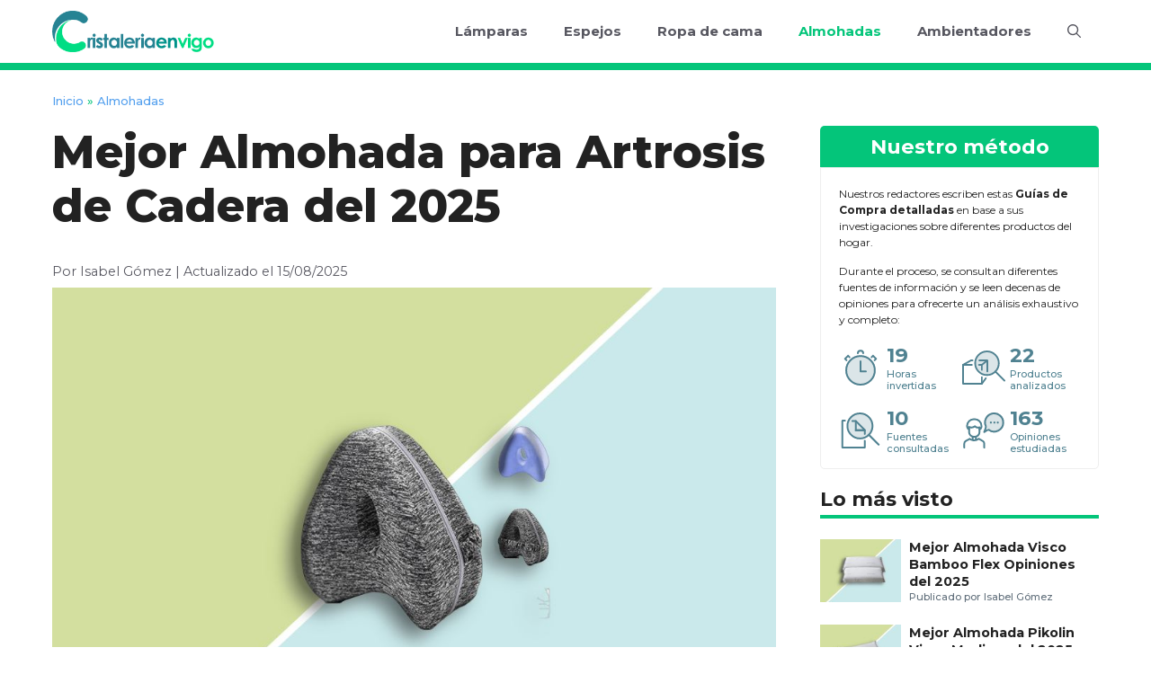

--- FILE ---
content_type: text/html; charset=UTF-8
request_url: https://cristaleriaenvigo.es/almohada-para-artrosis-de-cadera/
body_size: 24227
content:
<!DOCTYPE html>
<html lang="es">
<head>
	<meta charset="UTF-8">
	<meta name='robots' content='index, follow, max-image-preview:large, max-snippet:-1, max-video-preview:-1' />
	<style>img:is([sizes="auto" i], [sizes^="auto," i]) { contain-intrinsic-size: 3000px 1500px }</style>
	<meta name="viewport" content="width=device-width, initial-scale=1">
	<!-- This site is optimized with the Yoast SEO plugin v26.3 - https://yoast.com/wordpress/plugins/seo/ -->
	<title>Almohada para Artrosis de Cadera: El mejor producto del (11/25)</title>
	<meta name="description" content="Almohada para Artrosis de Cadera ✅ Comparativa ✅ Mejor relación calidad precio ✅ Guía de compra ✅ Comprar ✅ Opiniones ✅ Mejores ofertas" />
	<link rel="canonical" href="https://cristaleriaenvigo.es/almohada-para-artrosis-de-cadera/" />
	<meta property="og:locale" content="es_ES" />
	<meta property="og:type" content="article" />
	<meta property="og:title" content="Almohada para Artrosis de Cadera: El mejor producto del (11/25)" />
	<meta property="og:description" content="Almohada para Artrosis de Cadera ✅ Comparativa ✅ Mejor relación calidad precio ✅ Guía de compra ✅ Comprar ✅ Opiniones ✅ Mejores ofertas" />
	<meta property="og:url" content="https://cristaleriaenvigo.es/almohada-para-artrosis-de-cadera/" />
	<meta property="og:site_name" content="Cristaleria en Vigo" />
	<meta property="article:published_time" content="2025-08-15T13:36:36+00:00" />
	<meta property="og:image" content="https://cristaleriaenvigo.es/wp-content/uploads/almohada-para-artrosis-de-cadera.jpg" />
	<meta property="og:image:width" content="1024" />
	<meta property="og:image:height" content="640" />
	<meta property="og:image:type" content="image/jpeg" />
	<meta name="author" content="Isabel Gómez" />
	<meta name="twitter:card" content="summary_large_image" />
	<meta name="twitter:title" content="Almohada para Artrosis de Cadera: El mejor producto del (11/25)" />
	<meta name="twitter:description" content="Almohada para Artrosis de Cadera ✅ Comparativa ✅ Mejor relación calidad precio ✅ Guía de compra ✅ Comprar ✅ Opiniones ✅ Mejores ofertas" />
	<script type="application/ld+json" class="yoast-schema-graph">{"@context":"https://schema.org","@graph":[{"@type":"Article","@id":"https://cristaleriaenvigo.es/almohada-para-artrosis-de-cadera/#article","isPartOf":{"@id":"https://cristaleriaenvigo.es/almohada-para-artrosis-de-cadera/"},"author":{"name":"Isabel Gómez","@id":"https://cristaleriaenvigo.es/#/schema/person/c00ba2165d5a0a86d67e35eb0c9a629b"},"headline":"Mejor Almohada para Artrosis de Cadera del 2025","datePublished":"2025-08-15T13:36:36+00:00","mainEntityOfPage":{"@id":"https://cristaleriaenvigo.es/almohada-para-artrosis-de-cadera/"},"wordCount":1984,"publisher":{"@id":"https://cristaleriaenvigo.es/#organization"},"image":{"@id":"https://cristaleriaenvigo.es/almohada-para-artrosis-de-cadera/#primaryimage"},"thumbnailUrl":"https://cristaleriaenvigo.es/wp-content/uploads/almohada-para-artrosis-de-cadera.jpg","articleSection":["Almohadas"],"inLanguage":"es"},{"@type":"WebPage","@id":"https://cristaleriaenvigo.es/almohada-para-artrosis-de-cadera/","url":"https://cristaleriaenvigo.es/almohada-para-artrosis-de-cadera/","name":"Almohada para Artrosis de Cadera: El mejor producto del (11/25)","isPartOf":{"@id":"https://cristaleriaenvigo.es/#website"},"primaryImageOfPage":{"@id":"https://cristaleriaenvigo.es/almohada-para-artrosis-de-cadera/#primaryimage"},"image":{"@id":"https://cristaleriaenvigo.es/almohada-para-artrosis-de-cadera/#primaryimage"},"thumbnailUrl":"https://cristaleriaenvigo.es/wp-content/uploads/almohada-para-artrosis-de-cadera.jpg","datePublished":"2025-08-15T13:36:36+00:00","description":"Almohada para Artrosis de Cadera ✅ Comparativa ✅ Mejor relación calidad precio ✅ Guía de compra ✅ Comprar ✅ Opiniones ✅ Mejores ofertas","breadcrumb":{"@id":"https://cristaleriaenvigo.es/almohada-para-artrosis-de-cadera/#breadcrumb"},"inLanguage":"es","potentialAction":[{"@type":"ReadAction","target":["https://cristaleriaenvigo.es/almohada-para-artrosis-de-cadera/"]}]},{"@type":"ImageObject","inLanguage":"es","@id":"https://cristaleriaenvigo.es/almohada-para-artrosis-de-cadera/#primaryimage","url":"https://cristaleriaenvigo.es/wp-content/uploads/almohada-para-artrosis-de-cadera.jpg","contentUrl":"https://cristaleriaenvigo.es/wp-content/uploads/almohada-para-artrosis-de-cadera.jpg","width":1024,"height":640,"caption":"Almohada para Artrosis de Cadera"},{"@type":"BreadcrumbList","@id":"https://cristaleriaenvigo.es/almohada-para-artrosis-de-cadera/#breadcrumb","itemListElement":[{"@type":"ListItem","position":1,"name":"Inicio","item":"https://cristaleriaenvigo.es/"},{"@type":"ListItem","position":2,"name":"Almohadas","item":"https://cristaleriaenvigo.es/almohadas/"},{"@type":"ListItem","position":3,"name":"Mejor Almohada para Artrosis de Cadera del 2025"}]},{"@type":"WebSite","@id":"https://cristaleriaenvigo.es/#website","url":"https://cristaleriaenvigo.es/","name":"Cristaleria en Vigo","description":"","publisher":{"@id":"https://cristaleriaenvigo.es/#organization"},"potentialAction":[{"@type":"SearchAction","target":{"@type":"EntryPoint","urlTemplate":"https://cristaleriaenvigo.es/?s={search_term_string}"},"query-input":{"@type":"PropertyValueSpecification","valueRequired":true,"valueName":"search_term_string"}}],"inLanguage":"es"},{"@type":"Organization","@id":"https://cristaleriaenvigo.es/#organization","name":"cristaleriaenvigo","url":"https://cristaleriaenvigo.es/","logo":{"@type":"ImageObject","inLanguage":"es","@id":"https://cristaleriaenvigo.es/#/schema/logo/image/","url":"","contentUrl":"","caption":"cristaleriaenvigo"},"image":{"@id":"https://cristaleriaenvigo.es/#/schema/logo/image/"}},{"@type":"Person","@id":"https://cristaleriaenvigo.es/#/schema/person/c00ba2165d5a0a86d67e35eb0c9a629b","name":"Isabel Gómez","image":{"@type":"ImageObject","inLanguage":"es","@id":"https://cristaleriaenvigo.es/#/schema/person/image/","url":"https://secure.gravatar.com/avatar/d49e749a8aa23aa3cd3fda84f0ac35a113bb9f0a1bd3faaa103044e448c5b7b2?s=96&d=mm&r=g","contentUrl":"https://secure.gravatar.com/avatar/d49e749a8aa23aa3cd3fda84f0ac35a113bb9f0a1bd3faaa103044e448c5b7b2?s=96&d=mm&r=g","caption":"Isabel Gómez"}}]}</script>
	<!-- / Yoast SEO plugin. -->


<link href='https://fonts.gstatic.com' crossorigin rel='preconnect' />
<link href='https://fonts.googleapis.com' crossorigin rel='preconnect' />
<link rel="alternate" type="application/rss+xml" title="Cristaleria en Vigo &raquo; Feed" href="https://cristaleriaenvigo.es/feed/" />
<link rel="alternate" type="application/rss+xml" title="Cristaleria en Vigo &raquo; Feed de los comentarios" href="https://cristaleriaenvigo.es/comments/feed/" />
<script>
window._wpemojiSettings = {"baseUrl":"https:\/\/s.w.org\/images\/core\/emoji\/16.0.1\/72x72\/","ext":".png","svgUrl":"https:\/\/s.w.org\/images\/core\/emoji\/16.0.1\/svg\/","svgExt":".svg","source":{"concatemoji":"https:\/\/cristaleriaenvigo.es\/wp-includes\/js\/wp-emoji-release.min.js?ver=6.8.3"}};
/*! This file is auto-generated */
!function(s,n){var o,i,e;function c(e){try{var t={supportTests:e,timestamp:(new Date).valueOf()};sessionStorage.setItem(o,JSON.stringify(t))}catch(e){}}function p(e,t,n){e.clearRect(0,0,e.canvas.width,e.canvas.height),e.fillText(t,0,0);var t=new Uint32Array(e.getImageData(0,0,e.canvas.width,e.canvas.height).data),a=(e.clearRect(0,0,e.canvas.width,e.canvas.height),e.fillText(n,0,0),new Uint32Array(e.getImageData(0,0,e.canvas.width,e.canvas.height).data));return t.every(function(e,t){return e===a[t]})}function u(e,t){e.clearRect(0,0,e.canvas.width,e.canvas.height),e.fillText(t,0,0);for(var n=e.getImageData(16,16,1,1),a=0;a<n.data.length;a++)if(0!==n.data[a])return!1;return!0}function f(e,t,n,a){switch(t){case"flag":return n(e,"\ud83c\udff3\ufe0f\u200d\u26a7\ufe0f","\ud83c\udff3\ufe0f\u200b\u26a7\ufe0f")?!1:!n(e,"\ud83c\udde8\ud83c\uddf6","\ud83c\udde8\u200b\ud83c\uddf6")&&!n(e,"\ud83c\udff4\udb40\udc67\udb40\udc62\udb40\udc65\udb40\udc6e\udb40\udc67\udb40\udc7f","\ud83c\udff4\u200b\udb40\udc67\u200b\udb40\udc62\u200b\udb40\udc65\u200b\udb40\udc6e\u200b\udb40\udc67\u200b\udb40\udc7f");case"emoji":return!a(e,"\ud83e\udedf")}return!1}function g(e,t,n,a){var r="undefined"!=typeof WorkerGlobalScope&&self instanceof WorkerGlobalScope?new OffscreenCanvas(300,150):s.createElement("canvas"),o=r.getContext("2d",{willReadFrequently:!0}),i=(o.textBaseline="top",o.font="600 32px Arial",{});return e.forEach(function(e){i[e]=t(o,e,n,a)}),i}function t(e){var t=s.createElement("script");t.src=e,t.defer=!0,s.head.appendChild(t)}"undefined"!=typeof Promise&&(o="wpEmojiSettingsSupports",i=["flag","emoji"],n.supports={everything:!0,everythingExceptFlag:!0},e=new Promise(function(e){s.addEventListener("DOMContentLoaded",e,{once:!0})}),new Promise(function(t){var n=function(){try{var e=JSON.parse(sessionStorage.getItem(o));if("object"==typeof e&&"number"==typeof e.timestamp&&(new Date).valueOf()<e.timestamp+604800&&"object"==typeof e.supportTests)return e.supportTests}catch(e){}return null}();if(!n){if("undefined"!=typeof Worker&&"undefined"!=typeof OffscreenCanvas&&"undefined"!=typeof URL&&URL.createObjectURL&&"undefined"!=typeof Blob)try{var e="postMessage("+g.toString()+"("+[JSON.stringify(i),f.toString(),p.toString(),u.toString()].join(",")+"));",a=new Blob([e],{type:"text/javascript"}),r=new Worker(URL.createObjectURL(a),{name:"wpTestEmojiSupports"});return void(r.onmessage=function(e){c(n=e.data),r.terminate(),t(n)})}catch(e){}c(n=g(i,f,p,u))}t(n)}).then(function(e){for(var t in e)n.supports[t]=e[t],n.supports.everything=n.supports.everything&&n.supports[t],"flag"!==t&&(n.supports.everythingExceptFlag=n.supports.everythingExceptFlag&&n.supports[t]);n.supports.everythingExceptFlag=n.supports.everythingExceptFlag&&!n.supports.flag,n.DOMReady=!1,n.readyCallback=function(){n.DOMReady=!0}}).then(function(){return e}).then(function(){var e;n.supports.everything||(n.readyCallback(),(e=n.source||{}).concatemoji?t(e.concatemoji):e.wpemoji&&e.twemoji&&(t(e.twemoji),t(e.wpemoji)))}))}((window,document),window._wpemojiSettings);
</script>

<style id='wp-emoji-styles-inline-css'>

	img.wp-smiley, img.emoji {
		display: inline !important;
		border: none !important;
		box-shadow: none !important;
		height: 1em !important;
		width: 1em !important;
		margin: 0 0.07em !important;
		vertical-align: -0.1em !important;
		background: none !important;
		padding: 0 !important;
	}
</style>
<link rel='stylesheet' id='wp-block-library-css' href='https://cristaleriaenvigo.es/wp-includes/css/dist/block-library/style.min.css?ver=6.8.3' media='all' />
<style id='classic-theme-styles-inline-css'>
/*! This file is auto-generated */
.wp-block-button__link{color:#fff;background-color:#32373c;border-radius:9999px;box-shadow:none;text-decoration:none;padding:calc(.667em + 2px) calc(1.333em + 2px);font-size:1.125em}.wp-block-file__button{background:#32373c;color:#fff;text-decoration:none}
</style>
<style id='global-styles-inline-css'>
:root{--wp--preset--aspect-ratio--square: 1;--wp--preset--aspect-ratio--4-3: 4/3;--wp--preset--aspect-ratio--3-4: 3/4;--wp--preset--aspect-ratio--3-2: 3/2;--wp--preset--aspect-ratio--2-3: 2/3;--wp--preset--aspect-ratio--16-9: 16/9;--wp--preset--aspect-ratio--9-16: 9/16;--wp--preset--color--black: #000000;--wp--preset--color--cyan-bluish-gray: #abb8c3;--wp--preset--color--white: #ffffff;--wp--preset--color--pale-pink: #f78da7;--wp--preset--color--vivid-red: #cf2e2e;--wp--preset--color--luminous-vivid-orange: #ff6900;--wp--preset--color--luminous-vivid-amber: #fcb900;--wp--preset--color--light-green-cyan: #7bdcb5;--wp--preset--color--vivid-green-cyan: #00d084;--wp--preset--color--pale-cyan-blue: #8ed1fc;--wp--preset--color--vivid-cyan-blue: #0693e3;--wp--preset--color--vivid-purple: #9b51e0;--wp--preset--color--contrast: var(--contrast);--wp--preset--color--contrast-2: var(--contrast-2);--wp--preset--color--contrast-3: var(--contrast-3);--wp--preset--color--base: var(--base);--wp--preset--color--base-2: var(--base-2);--wp--preset--color--base-3: var(--base-3);--wp--preset--color--accent: var(--accent);--wp--preset--color--base-primary: var(--base-primary);--wp--preset--color--base-secondary: var(--base-secondary);--wp--preset--gradient--vivid-cyan-blue-to-vivid-purple: linear-gradient(135deg,rgba(6,147,227,1) 0%,rgb(155,81,224) 100%);--wp--preset--gradient--light-green-cyan-to-vivid-green-cyan: linear-gradient(135deg,rgb(122,220,180) 0%,rgb(0,208,130) 100%);--wp--preset--gradient--luminous-vivid-amber-to-luminous-vivid-orange: linear-gradient(135deg,rgba(252,185,0,1) 0%,rgba(255,105,0,1) 100%);--wp--preset--gradient--luminous-vivid-orange-to-vivid-red: linear-gradient(135deg,rgba(255,105,0,1) 0%,rgb(207,46,46) 100%);--wp--preset--gradient--very-light-gray-to-cyan-bluish-gray: linear-gradient(135deg,rgb(238,238,238) 0%,rgb(169,184,195) 100%);--wp--preset--gradient--cool-to-warm-spectrum: linear-gradient(135deg,rgb(74,234,220) 0%,rgb(151,120,209) 20%,rgb(207,42,186) 40%,rgb(238,44,130) 60%,rgb(251,105,98) 80%,rgb(254,248,76) 100%);--wp--preset--gradient--blush-light-purple: linear-gradient(135deg,rgb(255,206,236) 0%,rgb(152,150,240) 100%);--wp--preset--gradient--blush-bordeaux: linear-gradient(135deg,rgb(254,205,165) 0%,rgb(254,45,45) 50%,rgb(107,0,62) 100%);--wp--preset--gradient--luminous-dusk: linear-gradient(135deg,rgb(255,203,112) 0%,rgb(199,81,192) 50%,rgb(65,88,208) 100%);--wp--preset--gradient--pale-ocean: linear-gradient(135deg,rgb(255,245,203) 0%,rgb(182,227,212) 50%,rgb(51,167,181) 100%);--wp--preset--gradient--electric-grass: linear-gradient(135deg,rgb(202,248,128) 0%,rgb(113,206,126) 100%);--wp--preset--gradient--midnight: linear-gradient(135deg,rgb(2,3,129) 0%,rgb(40,116,252) 100%);--wp--preset--font-size--small: 13px;--wp--preset--font-size--medium: 20px;--wp--preset--font-size--large: 36px;--wp--preset--font-size--x-large: 42px;--wp--preset--spacing--20: 0.44rem;--wp--preset--spacing--30: 0.67rem;--wp--preset--spacing--40: 1rem;--wp--preset--spacing--50: 1.5rem;--wp--preset--spacing--60: 2.25rem;--wp--preset--spacing--70: 3.38rem;--wp--preset--spacing--80: 5.06rem;--wp--preset--shadow--natural: 6px 6px 9px rgba(0, 0, 0, 0.2);--wp--preset--shadow--deep: 12px 12px 50px rgba(0, 0, 0, 0.4);--wp--preset--shadow--sharp: 6px 6px 0px rgba(0, 0, 0, 0.2);--wp--preset--shadow--outlined: 6px 6px 0px -3px rgba(255, 255, 255, 1), 6px 6px rgba(0, 0, 0, 1);--wp--preset--shadow--crisp: 6px 6px 0px rgba(0, 0, 0, 1);}:where(.is-layout-flex){gap: 0.5em;}:where(.is-layout-grid){gap: 0.5em;}body .is-layout-flex{display: flex;}.is-layout-flex{flex-wrap: wrap;align-items: center;}.is-layout-flex > :is(*, div){margin: 0;}body .is-layout-grid{display: grid;}.is-layout-grid > :is(*, div){margin: 0;}:where(.wp-block-columns.is-layout-flex){gap: 2em;}:where(.wp-block-columns.is-layout-grid){gap: 2em;}:where(.wp-block-post-template.is-layout-flex){gap: 1.25em;}:where(.wp-block-post-template.is-layout-grid){gap: 1.25em;}.has-black-color{color: var(--wp--preset--color--black) !important;}.has-cyan-bluish-gray-color{color: var(--wp--preset--color--cyan-bluish-gray) !important;}.has-white-color{color: var(--wp--preset--color--white) !important;}.has-pale-pink-color{color: var(--wp--preset--color--pale-pink) !important;}.has-vivid-red-color{color: var(--wp--preset--color--vivid-red) !important;}.has-luminous-vivid-orange-color{color: var(--wp--preset--color--luminous-vivid-orange) !important;}.has-luminous-vivid-amber-color{color: var(--wp--preset--color--luminous-vivid-amber) !important;}.has-light-green-cyan-color{color: var(--wp--preset--color--light-green-cyan) !important;}.has-vivid-green-cyan-color{color: var(--wp--preset--color--vivid-green-cyan) !important;}.has-pale-cyan-blue-color{color: var(--wp--preset--color--pale-cyan-blue) !important;}.has-vivid-cyan-blue-color{color: var(--wp--preset--color--vivid-cyan-blue) !important;}.has-vivid-purple-color{color: var(--wp--preset--color--vivid-purple) !important;}.has-black-background-color{background-color: var(--wp--preset--color--black) !important;}.has-cyan-bluish-gray-background-color{background-color: var(--wp--preset--color--cyan-bluish-gray) !important;}.has-white-background-color{background-color: var(--wp--preset--color--white) !important;}.has-pale-pink-background-color{background-color: var(--wp--preset--color--pale-pink) !important;}.has-vivid-red-background-color{background-color: var(--wp--preset--color--vivid-red) !important;}.has-luminous-vivid-orange-background-color{background-color: var(--wp--preset--color--luminous-vivid-orange) !important;}.has-luminous-vivid-amber-background-color{background-color: var(--wp--preset--color--luminous-vivid-amber) !important;}.has-light-green-cyan-background-color{background-color: var(--wp--preset--color--light-green-cyan) !important;}.has-vivid-green-cyan-background-color{background-color: var(--wp--preset--color--vivid-green-cyan) !important;}.has-pale-cyan-blue-background-color{background-color: var(--wp--preset--color--pale-cyan-blue) !important;}.has-vivid-cyan-blue-background-color{background-color: var(--wp--preset--color--vivid-cyan-blue) !important;}.has-vivid-purple-background-color{background-color: var(--wp--preset--color--vivid-purple) !important;}.has-black-border-color{border-color: var(--wp--preset--color--black) !important;}.has-cyan-bluish-gray-border-color{border-color: var(--wp--preset--color--cyan-bluish-gray) !important;}.has-white-border-color{border-color: var(--wp--preset--color--white) !important;}.has-pale-pink-border-color{border-color: var(--wp--preset--color--pale-pink) !important;}.has-vivid-red-border-color{border-color: var(--wp--preset--color--vivid-red) !important;}.has-luminous-vivid-orange-border-color{border-color: var(--wp--preset--color--luminous-vivid-orange) !important;}.has-luminous-vivid-amber-border-color{border-color: var(--wp--preset--color--luminous-vivid-amber) !important;}.has-light-green-cyan-border-color{border-color: var(--wp--preset--color--light-green-cyan) !important;}.has-vivid-green-cyan-border-color{border-color: var(--wp--preset--color--vivid-green-cyan) !important;}.has-pale-cyan-blue-border-color{border-color: var(--wp--preset--color--pale-cyan-blue) !important;}.has-vivid-cyan-blue-border-color{border-color: var(--wp--preset--color--vivid-cyan-blue) !important;}.has-vivid-purple-border-color{border-color: var(--wp--preset--color--vivid-purple) !important;}.has-vivid-cyan-blue-to-vivid-purple-gradient-background{background: var(--wp--preset--gradient--vivid-cyan-blue-to-vivid-purple) !important;}.has-light-green-cyan-to-vivid-green-cyan-gradient-background{background: var(--wp--preset--gradient--light-green-cyan-to-vivid-green-cyan) !important;}.has-luminous-vivid-amber-to-luminous-vivid-orange-gradient-background{background: var(--wp--preset--gradient--luminous-vivid-amber-to-luminous-vivid-orange) !important;}.has-luminous-vivid-orange-to-vivid-red-gradient-background{background: var(--wp--preset--gradient--luminous-vivid-orange-to-vivid-red) !important;}.has-very-light-gray-to-cyan-bluish-gray-gradient-background{background: var(--wp--preset--gradient--very-light-gray-to-cyan-bluish-gray) !important;}.has-cool-to-warm-spectrum-gradient-background{background: var(--wp--preset--gradient--cool-to-warm-spectrum) !important;}.has-blush-light-purple-gradient-background{background: var(--wp--preset--gradient--blush-light-purple) !important;}.has-blush-bordeaux-gradient-background{background: var(--wp--preset--gradient--blush-bordeaux) !important;}.has-luminous-dusk-gradient-background{background: var(--wp--preset--gradient--luminous-dusk) !important;}.has-pale-ocean-gradient-background{background: var(--wp--preset--gradient--pale-ocean) !important;}.has-electric-grass-gradient-background{background: var(--wp--preset--gradient--electric-grass) !important;}.has-midnight-gradient-background{background: var(--wp--preset--gradient--midnight) !important;}.has-small-font-size{font-size: var(--wp--preset--font-size--small) !important;}.has-medium-font-size{font-size: var(--wp--preset--font-size--medium) !important;}.has-large-font-size{font-size: var(--wp--preset--font-size--large) !important;}.has-x-large-font-size{font-size: var(--wp--preset--font-size--x-large) !important;}
:where(.wp-block-post-template.is-layout-flex){gap: 1.25em;}:where(.wp-block-post-template.is-layout-grid){gap: 1.25em;}
:where(.wp-block-columns.is-layout-flex){gap: 2em;}:where(.wp-block-columns.is-layout-grid){gap: 2em;}
:root :where(.wp-block-pullquote){font-size: 1.5em;line-height: 1.6;}
</style>
<link rel='stylesheet' id='contact-form-7-css' href='https://cristaleriaenvigo.es/wp-content/plugins/contact-form-7/includes/css/styles.css?ver=6.1.3' media='all' />
<link rel='stylesheet' id='toc-screen-css' href='https://cristaleriaenvigo.es/wp-content/plugins/table-of-contents-plus/screen.min.css?ver=2411.1' media='all' />
<link rel='stylesheet' id='generate-widget-areas-css' href='https://cristaleriaenvigo.es/wp-content/themes/generatepress/assets/css/components/widget-areas.min.css?ver=3.6.0' media='all' />
<link rel='stylesheet' id='generate-style-css' href='https://cristaleriaenvigo.es/wp-content/themes/generatepress/assets/css/main.min.css?ver=3.6.0' media='all' />
<style id='generate-style-inline-css'>
body{background-color:var(--base-3);color:var(--contrast);}a{color:var(--accent);}a:hover, a:focus, a:active{color:var(--contrast);}.wp-block-group__inner-container{max-width:1200px;margin-left:auto;margin-right:auto;}.site-header .header-image{width:180px;}.generate-back-to-top{font-size:20px;border-radius:3px;position:fixed;bottom:30px;right:30px;line-height:40px;width:40px;text-align:center;z-index:10;transition:opacity 300ms ease-in-out;opacity:0.1;transform:translateY(1000px);}.generate-back-to-top__show{opacity:1;transform:translateY(0);}.navigation-search{position:absolute;left:-99999px;pointer-events:none;visibility:hidden;z-index:20;width:100%;top:0;transition:opacity 100ms ease-in-out;opacity:0;}.navigation-search.nav-search-active{left:0;right:0;pointer-events:auto;visibility:visible;opacity:1;}.navigation-search input[type="search"]{outline:0;border:0;vertical-align:bottom;line-height:1;opacity:0.9;width:100%;z-index:20;border-radius:0;-webkit-appearance:none;height:60px;}.navigation-search input::-ms-clear{display:none;width:0;height:0;}.navigation-search input::-ms-reveal{display:none;width:0;height:0;}.navigation-search input::-webkit-search-decoration, .navigation-search input::-webkit-search-cancel-button, .navigation-search input::-webkit-search-results-button, .navigation-search input::-webkit-search-results-decoration{display:none;}.gen-sidebar-nav .navigation-search{top:auto;bottom:0;}:root{--contrast:#222222;--contrast-2:#575760;--contrast-3:#b2b2be;--base:#f0f0f0;--base-2:#f7f8f9;--base-3:#ffffff;--accent:#54a0ee;--base-primary:#04c57a;--base-secondary:#1f3239;}:root .has-contrast-color{color:var(--contrast);}:root .has-contrast-background-color{background-color:var(--contrast);}:root .has-contrast-2-color{color:var(--contrast-2);}:root .has-contrast-2-background-color{background-color:var(--contrast-2);}:root .has-contrast-3-color{color:var(--contrast-3);}:root .has-contrast-3-background-color{background-color:var(--contrast-3);}:root .has-base-color{color:var(--base);}:root .has-base-background-color{background-color:var(--base);}:root .has-base-2-color{color:var(--base-2);}:root .has-base-2-background-color{background-color:var(--base-2);}:root .has-base-3-color{color:var(--base-3);}:root .has-base-3-background-color{background-color:var(--base-3);}:root .has-accent-color{color:var(--accent);}:root .has-accent-background-color{background-color:var(--accent);}:root .has-base-primary-color{color:var(--base-primary);}:root .has-base-primary-background-color{background-color:var(--base-primary);}:root .has-base-secondary-color{color:var(--base-secondary);}:root .has-base-secondary-background-color{background-color:var(--base-secondary);}body, button, input, select, textarea{font-family:Montserrat, sans-serif;font-weight:normal;font-size:18px;}body{line-height:1.8;}p{margin-bottom:1.2em;}@media (max-width:768px){body, button, input, select, textarea{font-size:16px;}body{line-height:1.6;}}h1{font-family:Montserrat, sans-serif;font-weight:800;font-size:50px;}@media (max-width: 1024px){h1{font-size:50px;}}@media (max-width:768px){h1{font-size:30px;}}h2{font-family:Montserrat, sans-serif;font-weight:700;font-size:34px;}@media (max-width:768px){h2{font-size:20px;}}h3{font-family:Montserrat, sans-serif;font-weight:700;font-size:25px;}@media (max-width:768px){h3{font-size:18px;}}h4{font-family:Montserrat, sans-serif;font-weight:700;font-size:22px;line-height:1.2em;}@media (max-width:768px){h4{font-size:17px;}}.main-navigation a, .main-navigation .menu-toggle, .main-navigation .menu-bar-items{font-family:Montserrat, sans-serif;font-weight:700;font-size:15px;}@media (max-width:768px){.main-navigation a, .main-navigation .menu-toggle, .main-navigation .menu-bar-items{font-size:13px;}}.top-bar{background-color:#636363;color:#ffffff;}.top-bar a{color:#ffffff;}.top-bar a:hover{color:#303030;}.site-header{background-color:var(--base-3);}.main-title a,.main-title a:hover{color:var(--contrast);}.site-description{color:var(--contrast-2);}.mobile-menu-control-wrapper .menu-toggle,.mobile-menu-control-wrapper .menu-toggle:hover,.mobile-menu-control-wrapper .menu-toggle:focus,.has-inline-mobile-toggle #site-navigation.toggled{background-color:rgba(0, 0, 0, 0.02);}.main-navigation,.main-navigation ul ul{background-color:var(--base-3);}.main-navigation .main-nav ul li a, .main-navigation .menu-toggle, .main-navigation .menu-bar-items{color:var(--contrast-2);}.main-navigation .main-nav ul li:not([class*="current-menu-"]):hover > a, .main-navigation .main-nav ul li:not([class*="current-menu-"]):focus > a, .main-navigation .main-nav ul li.sfHover:not([class*="current-menu-"]) > a, .main-navigation .menu-bar-item:hover > a, .main-navigation .menu-bar-item.sfHover > a{color:var(--base-primary);}button.menu-toggle:hover,button.menu-toggle:focus{color:var(--contrast-2);}.main-navigation .main-nav ul li[class*="current-menu-"] > a{color:var(--base-primary);}.navigation-search input[type="search"],.navigation-search input[type="search"]:active, .navigation-search input[type="search"]:focus, .main-navigation .main-nav ul li.search-item.active > a, .main-navigation .menu-bar-items .search-item.active > a{color:var(--base-primary);}.main-navigation ul ul{background-color:var(--base);}.separate-containers .inside-article, .separate-containers .comments-area, .separate-containers .page-header, .one-container .container, .separate-containers .paging-navigation, .inside-page-header{background-color:var(--base-3);}.entry-title a{color:var(--contrast);}.entry-title a:hover{color:var(--contrast-2);}.entry-meta{color:var(--contrast-2);}.sidebar .widget{background-color:var(--base-3);}.footer-widgets{color:var(--base-3);background-color:var(--base-3);}.footer-widgets a{color:var(--base-3);}.footer-widgets a:hover{color:var(--base-primary);}.site-info{color:var(--base-3);background-color:var(--base-secondary);}.site-info a{color:var(--base-3);}.site-info a:hover{color:var(--base-primary);}.footer-bar .widget_nav_menu .current-menu-item a{color:var(--base-primary);}input[type="text"],input[type="email"],input[type="url"],input[type="password"],input[type="search"],input[type="tel"],input[type="number"],textarea,select{color:var(--contrast);background-color:var(--base-2);border-color:var(--base);}input[type="text"]:focus,input[type="email"]:focus,input[type="url"]:focus,input[type="password"]:focus,input[type="search"]:focus,input[type="tel"]:focus,input[type="number"]:focus,textarea:focus,select:focus{color:var(--contrast);background-color:var(--base-2);border-color:var(--contrast-3);}button,html input[type="button"],input[type="reset"],input[type="submit"],a.button,a.wp-block-button__link:not(.has-background){color:#ffffff;background-color:#55555e;}button:hover,html input[type="button"]:hover,input[type="reset"]:hover,input[type="submit"]:hover,a.button:hover,button:focus,html input[type="button"]:focus,input[type="reset"]:focus,input[type="submit"]:focus,a.button:focus,a.wp-block-button__link:not(.has-background):active,a.wp-block-button__link:not(.has-background):focus,a.wp-block-button__link:not(.has-background):hover{color:#ffffff;background-color:#3f4047;}a.generate-back-to-top{background-color:rgba( 0,0,0,0.4 );color:#ffffff;}a.generate-back-to-top:hover,a.generate-back-to-top:focus{background-color:rgba( 0,0,0,0.6 );color:#ffffff;}:root{--gp-search-modal-bg-color:var(--base-3);--gp-search-modal-text-color:var(--contrast);--gp-search-modal-overlay-bg-color:rgba(0,0,0,0.2);}@media (max-width:768px){.main-navigation .menu-bar-item:hover > a, .main-navigation .menu-bar-item.sfHover > a{background:none;color:var(--contrast-2);}}.nav-below-header .main-navigation .inside-navigation.grid-container, .nav-above-header .main-navigation .inside-navigation.grid-container{padding:0px 20px 0px 20px;}.site-main .wp-block-group__inner-container{padding:40px;}.separate-containers .paging-navigation{padding-top:20px;padding-bottom:20px;}.entry-content .alignwide, body:not(.no-sidebar) .entry-content .alignfull{margin-left:-40px;width:calc(100% + 80px);max-width:calc(100% + 80px);}.rtl .menu-item-has-children .dropdown-menu-toggle{padding-left:20px;}.rtl .main-navigation .main-nav ul li.menu-item-has-children > a{padding-right:20px;}@media (max-width:768px){.separate-containers .inside-article, .separate-containers .comments-area, .separate-containers .page-header, .separate-containers .paging-navigation, .one-container .site-content, .inside-page-header{padding:30px;}.site-main .wp-block-group__inner-container{padding:30px;}.inside-top-bar{padding-right:30px;padding-left:30px;}.inside-header{padding-right:30px;padding-left:30px;}.widget-area .widget{padding-top:30px;padding-right:30px;padding-bottom:30px;padding-left:30px;}.footer-widgets-container{padding-top:30px;padding-right:30px;padding-bottom:30px;padding-left:30px;}.inside-site-info{padding-right:30px;padding-left:30px;}.entry-content .alignwide, body:not(.no-sidebar) .entry-content .alignfull{margin-left:-30px;width:calc(100% + 60px);max-width:calc(100% + 60px);}.one-container .site-main .paging-navigation{margin-bottom:20px;}}/* End cached CSS */.is-right-sidebar{width:30%;}.is-left-sidebar{width:30%;}.site-content .content-area{width:70%;}@media (max-width:768px){.main-navigation .menu-toggle,.sidebar-nav-mobile:not(#sticky-placeholder){display:block;}.main-navigation ul,.gen-sidebar-nav,.main-navigation:not(.slideout-navigation):not(.toggled) .main-nav > ul,.has-inline-mobile-toggle #site-navigation .inside-navigation > *:not(.navigation-search):not(.main-nav){display:none;}.nav-align-right .inside-navigation,.nav-align-center .inside-navigation{justify-content:space-between;}.has-inline-mobile-toggle .mobile-menu-control-wrapper{display:flex;flex-wrap:wrap;}.has-inline-mobile-toggle .inside-header{flex-direction:row;text-align:left;flex-wrap:wrap;}.has-inline-mobile-toggle .header-widget,.has-inline-mobile-toggle #site-navigation{flex-basis:100%;}.nav-float-left .has-inline-mobile-toggle #site-navigation{order:10;}}
</style>
<link rel='stylesheet' id='generate-child-css' href='https://cristaleriaenvigo.es/wp-content/themes/zero-revolution/style.css?ver=3.2.4.1677795109' media='all' />
<link rel='stylesheet' id='generate-google-fonts-css' href='https://fonts.googleapis.com/css?family=Montserrat%3A100%2C100italic%2C200%2C200italic%2C300%2C300italic%2Cregular%2Citalic%2C500%2C500italic%2C600%2C600italic%2C700%2C700italic%2C800%2C800italic%2C900%2C900italic&#038;display=auto&#038;ver=3.6.0' media='all' />
<link rel='stylesheet' id='aawp-css' href='https://cristaleriaenvigo.es/wp-content/plugins/aawp/assets/dist/css/main.css?ver=3.19.0' media='all' />
<link rel='stylesheet' id='moove_gdpr_frontend-css' href='https://cristaleriaenvigo.es/wp-content/plugins/gdpr-cookie-compliance/dist/styles/gdpr-main-nf.css?ver=5.0.9' media='all' />
<style id='moove_gdpr_frontend-inline-css'>
				#moove_gdpr_cookie_modal .moove-gdpr-modal-content .moove-gdpr-tab-main h3.tab-title, 
				#moove_gdpr_cookie_modal .moove-gdpr-modal-content .moove-gdpr-tab-main span.tab-title,
				#moove_gdpr_cookie_modal .moove-gdpr-modal-content .moove-gdpr-modal-left-content #moove-gdpr-menu li a, 
				#moove_gdpr_cookie_modal .moove-gdpr-modal-content .moove-gdpr-modal-left-content #moove-gdpr-menu li button,
				#moove_gdpr_cookie_modal .moove-gdpr-modal-content .moove-gdpr-modal-left-content .moove-gdpr-branding-cnt a,
				#moove_gdpr_cookie_modal .moove-gdpr-modal-content .moove-gdpr-modal-footer-content .moove-gdpr-button-holder a.mgbutton, 
				#moove_gdpr_cookie_modal .moove-gdpr-modal-content .moove-gdpr-modal-footer-content .moove-gdpr-button-holder button.mgbutton,
				#moove_gdpr_cookie_modal .cookie-switch .cookie-slider:after, 
				#moove_gdpr_cookie_modal .cookie-switch .slider:after, 
				#moove_gdpr_cookie_modal .switch .cookie-slider:after, 
				#moove_gdpr_cookie_modal .switch .slider:after,
				#moove_gdpr_cookie_info_bar .moove-gdpr-info-bar-container .moove-gdpr-info-bar-content p, 
				#moove_gdpr_cookie_info_bar .moove-gdpr-info-bar-container .moove-gdpr-info-bar-content p a,
				#moove_gdpr_cookie_info_bar .moove-gdpr-info-bar-container .moove-gdpr-info-bar-content a.mgbutton, 
				#moove_gdpr_cookie_info_bar .moove-gdpr-info-bar-container .moove-gdpr-info-bar-content button.mgbutton,
				#moove_gdpr_cookie_modal .moove-gdpr-modal-content .moove-gdpr-tab-main .moove-gdpr-tab-main-content h1, 
				#moove_gdpr_cookie_modal .moove-gdpr-modal-content .moove-gdpr-tab-main .moove-gdpr-tab-main-content h2, 
				#moove_gdpr_cookie_modal .moove-gdpr-modal-content .moove-gdpr-tab-main .moove-gdpr-tab-main-content h3, 
				#moove_gdpr_cookie_modal .moove-gdpr-modal-content .moove-gdpr-tab-main .moove-gdpr-tab-main-content h4, 
				#moove_gdpr_cookie_modal .moove-gdpr-modal-content .moove-gdpr-tab-main .moove-gdpr-tab-main-content h5, 
				#moove_gdpr_cookie_modal .moove-gdpr-modal-content .moove-gdpr-tab-main .moove-gdpr-tab-main-content h6,
				#moove_gdpr_cookie_modal .moove-gdpr-modal-content.moove_gdpr_modal_theme_v2 .moove-gdpr-modal-title .tab-title,
				#moove_gdpr_cookie_modal .moove-gdpr-modal-content.moove_gdpr_modal_theme_v2 .moove-gdpr-tab-main h3.tab-title, 
				#moove_gdpr_cookie_modal .moove-gdpr-modal-content.moove_gdpr_modal_theme_v2 .moove-gdpr-tab-main span.tab-title,
				#moove_gdpr_cookie_modal .moove-gdpr-modal-content.moove_gdpr_modal_theme_v2 .moove-gdpr-branding-cnt a {
					font-weight: inherit				}
			#moove_gdpr_cookie_modal,#moove_gdpr_cookie_info_bar,.gdpr_cookie_settings_shortcode_content{font-family:inherit}#moove_gdpr_save_popup_settings_button{background-color:#373737;color:#fff}#moove_gdpr_save_popup_settings_button:hover{background-color:#000}#moove_gdpr_cookie_info_bar .moove-gdpr-info-bar-container .moove-gdpr-info-bar-content a.mgbutton,#moove_gdpr_cookie_info_bar .moove-gdpr-info-bar-container .moove-gdpr-info-bar-content button.mgbutton{background-color:#23663e}#moove_gdpr_cookie_modal .moove-gdpr-modal-content .moove-gdpr-modal-footer-content .moove-gdpr-button-holder a.mgbutton,#moove_gdpr_cookie_modal .moove-gdpr-modal-content .moove-gdpr-modal-footer-content .moove-gdpr-button-holder button.mgbutton,.gdpr_cookie_settings_shortcode_content .gdpr-shr-button.button-green{background-color:#23663e;border-color:#23663e}#moove_gdpr_cookie_modal .moove-gdpr-modal-content .moove-gdpr-modal-footer-content .moove-gdpr-button-holder a.mgbutton:hover,#moove_gdpr_cookie_modal .moove-gdpr-modal-content .moove-gdpr-modal-footer-content .moove-gdpr-button-holder button.mgbutton:hover,.gdpr_cookie_settings_shortcode_content .gdpr-shr-button.button-green:hover{background-color:#fff;color:#23663e}#moove_gdpr_cookie_modal .moove-gdpr-modal-content .moove-gdpr-modal-close i,#moove_gdpr_cookie_modal .moove-gdpr-modal-content .moove-gdpr-modal-close span.gdpr-icon{background-color:#23663e;border:1px solid #23663e}#moove_gdpr_cookie_info_bar span.moove-gdpr-infobar-allow-all.focus-g,#moove_gdpr_cookie_info_bar span.moove-gdpr-infobar-allow-all:focus,#moove_gdpr_cookie_info_bar button.moove-gdpr-infobar-allow-all.focus-g,#moove_gdpr_cookie_info_bar button.moove-gdpr-infobar-allow-all:focus,#moove_gdpr_cookie_info_bar span.moove-gdpr-infobar-reject-btn.focus-g,#moove_gdpr_cookie_info_bar span.moove-gdpr-infobar-reject-btn:focus,#moove_gdpr_cookie_info_bar button.moove-gdpr-infobar-reject-btn.focus-g,#moove_gdpr_cookie_info_bar button.moove-gdpr-infobar-reject-btn:focus,#moove_gdpr_cookie_info_bar span.change-settings-button.focus-g,#moove_gdpr_cookie_info_bar span.change-settings-button:focus,#moove_gdpr_cookie_info_bar button.change-settings-button.focus-g,#moove_gdpr_cookie_info_bar button.change-settings-button:focus{-webkit-box-shadow:0 0 1px 3px #23663e;-moz-box-shadow:0 0 1px 3px #23663e;box-shadow:0 0 1px 3px #23663e}#moove_gdpr_cookie_modal .moove-gdpr-modal-content .moove-gdpr-modal-close i:hover,#moove_gdpr_cookie_modal .moove-gdpr-modal-content .moove-gdpr-modal-close span.gdpr-icon:hover,#moove_gdpr_cookie_info_bar span[data-href]>u.change-settings-button{color:#23663e}#moove_gdpr_cookie_modal .moove-gdpr-modal-content .moove-gdpr-modal-left-content #moove-gdpr-menu li.menu-item-selected a span.gdpr-icon,#moove_gdpr_cookie_modal .moove-gdpr-modal-content .moove-gdpr-modal-left-content #moove-gdpr-menu li.menu-item-selected button span.gdpr-icon{color:inherit}#moove_gdpr_cookie_modal .moove-gdpr-modal-content .moove-gdpr-modal-left-content #moove-gdpr-menu li a span.gdpr-icon,#moove_gdpr_cookie_modal .moove-gdpr-modal-content .moove-gdpr-modal-left-content #moove-gdpr-menu li button span.gdpr-icon{color:inherit}#moove_gdpr_cookie_modal .gdpr-acc-link{line-height:0;font-size:0;color:transparent;position:absolute}#moove_gdpr_cookie_modal .moove-gdpr-modal-content .moove-gdpr-modal-close:hover i,#moove_gdpr_cookie_modal .moove-gdpr-modal-content .moove-gdpr-modal-left-content #moove-gdpr-menu li a,#moove_gdpr_cookie_modal .moove-gdpr-modal-content .moove-gdpr-modal-left-content #moove-gdpr-menu li button,#moove_gdpr_cookie_modal .moove-gdpr-modal-content .moove-gdpr-modal-left-content #moove-gdpr-menu li button i,#moove_gdpr_cookie_modal .moove-gdpr-modal-content .moove-gdpr-modal-left-content #moove-gdpr-menu li a i,#moove_gdpr_cookie_modal .moove-gdpr-modal-content .moove-gdpr-tab-main .moove-gdpr-tab-main-content a:hover,#moove_gdpr_cookie_info_bar.moove-gdpr-dark-scheme .moove-gdpr-info-bar-container .moove-gdpr-info-bar-content a.mgbutton:hover,#moove_gdpr_cookie_info_bar.moove-gdpr-dark-scheme .moove-gdpr-info-bar-container .moove-gdpr-info-bar-content button.mgbutton:hover,#moove_gdpr_cookie_info_bar.moove-gdpr-dark-scheme .moove-gdpr-info-bar-container .moove-gdpr-info-bar-content a:hover,#moove_gdpr_cookie_info_bar.moove-gdpr-dark-scheme .moove-gdpr-info-bar-container .moove-gdpr-info-bar-content button:hover,#moove_gdpr_cookie_info_bar.moove-gdpr-dark-scheme .moove-gdpr-info-bar-container .moove-gdpr-info-bar-content span.change-settings-button:hover,#moove_gdpr_cookie_info_bar.moove-gdpr-dark-scheme .moove-gdpr-info-bar-container .moove-gdpr-info-bar-content button.change-settings-button:hover,#moove_gdpr_cookie_info_bar.moove-gdpr-dark-scheme .moove-gdpr-info-bar-container .moove-gdpr-info-bar-content u.change-settings-button:hover,#moove_gdpr_cookie_info_bar span[data-href]>u.change-settings-button,#moove_gdpr_cookie_info_bar.moove-gdpr-dark-scheme .moove-gdpr-info-bar-container .moove-gdpr-info-bar-content a.mgbutton.focus-g,#moove_gdpr_cookie_info_bar.moove-gdpr-dark-scheme .moove-gdpr-info-bar-container .moove-gdpr-info-bar-content button.mgbutton.focus-g,#moove_gdpr_cookie_info_bar.moove-gdpr-dark-scheme .moove-gdpr-info-bar-container .moove-gdpr-info-bar-content a.focus-g,#moove_gdpr_cookie_info_bar.moove-gdpr-dark-scheme .moove-gdpr-info-bar-container .moove-gdpr-info-bar-content button.focus-g,#moove_gdpr_cookie_info_bar.moove-gdpr-dark-scheme .moove-gdpr-info-bar-container .moove-gdpr-info-bar-content a.mgbutton:focus,#moove_gdpr_cookie_info_bar.moove-gdpr-dark-scheme .moove-gdpr-info-bar-container .moove-gdpr-info-bar-content button.mgbutton:focus,#moove_gdpr_cookie_info_bar.moove-gdpr-dark-scheme .moove-gdpr-info-bar-container .moove-gdpr-info-bar-content a:focus,#moove_gdpr_cookie_info_bar.moove-gdpr-dark-scheme .moove-gdpr-info-bar-container .moove-gdpr-info-bar-content button:focus,#moove_gdpr_cookie_info_bar.moove-gdpr-dark-scheme .moove-gdpr-info-bar-container .moove-gdpr-info-bar-content span.change-settings-button.focus-g,span.change-settings-button:focus,button.change-settings-button.focus-g,button.change-settings-button:focus,#moove_gdpr_cookie_info_bar.moove-gdpr-dark-scheme .moove-gdpr-info-bar-container .moove-gdpr-info-bar-content u.change-settings-button.focus-g,#moove_gdpr_cookie_info_bar.moove-gdpr-dark-scheme .moove-gdpr-info-bar-container .moove-gdpr-info-bar-content u.change-settings-button:focus{color:#23663e}#moove_gdpr_cookie_modal .moove-gdpr-branding.focus-g span,#moove_gdpr_cookie_modal .moove-gdpr-modal-content .moove-gdpr-tab-main a.focus-g,#moove_gdpr_cookie_modal .moove-gdpr-modal-content .moove-gdpr-tab-main .gdpr-cd-details-toggle.focus-g{color:#23663e}#moove_gdpr_cookie_modal.gdpr_lightbox-hide{display:none}
</style>
<script src="https://cristaleriaenvigo.es/wp-includes/js/jquery/jquery.min.js?ver=3.7.1" id="jquery-core-js"></script>
<script src="https://cristaleriaenvigo.es/wp-includes/js/jquery/jquery-migrate.min.js?ver=3.4.1" id="jquery-migrate-js"></script>
<link rel="EditURI" type="application/rsd+xml" title="RSD" href="https://cristaleriaenvigo.es/xmlrpc.php?rsd" />
<meta name="generator" content="WordPress 6.8.3" />
<link rel='shortlink' href='https://cristaleriaenvigo.es/?p=2910' />
<link rel="alternate" title="oEmbed (JSON)" type="application/json+oembed" href="https://cristaleriaenvigo.es/wp-json/oembed/1.0/embed?url=https%3A%2F%2Fcristaleriaenvigo.es%2Falmohada-para-artrosis-de-cadera%2F" />
<link rel="alternate" title="oEmbed (XML)" type="text/xml+oembed" href="https://cristaleriaenvigo.es/wp-json/oembed/1.0/embed?url=https%3A%2F%2Fcristaleriaenvigo.es%2Falmohada-para-artrosis-de-cadera%2F&#038;format=xml" />
<style type="text/css">.aawp .aawp-tb__row--highlight{background-color:#256aaf;}.aawp .aawp-tb__row--highlight{color:#256aaf;}.aawp .aawp-tb__row--highlight a{color:#256aaf;}</style><link rel="icon" href="https://cristaleriaenvigo.es/wp-content/uploads/favicon.png" sizes="32x32" />
<link rel="icon" href="https://cristaleriaenvigo.es/wp-content/uploads/favicon.png" sizes="192x192" />
<link rel="apple-touch-icon" href="https://cristaleriaenvigo.es/wp-content/uploads/favicon.png" />
<meta name="msapplication-TileImage" content="https://cristaleriaenvigo.es/wp-content/uploads/favicon.png" />
</head>

<body class="wp-singular post-template-default single single-post postid-2910 single-format-standard wp-custom-logo wp-embed-responsive wp-theme-generatepress wp-child-theme-zero-revolution aawp-custom right-sidebar nav-float-right one-container nav-search-enabled header-aligned-left dropdown-hover featured-image-active" itemtype="https://schema.org/Blog" itemscope>
	<a class="screen-reader-text skip-link" href="#content" title="Saltar al contenido">Saltar al contenido</a>		<header class="site-header has-inline-mobile-toggle" id="masthead" aria-label="Sitio"  itemtype="https://schema.org/WPHeader" itemscope>
			<div class="inside-header grid-container">
				<div class="site-logo">
					<a href="https://cristaleriaenvigo.es/" rel="home">
						<img  class="header-image is-logo-image" alt="Cristaleria en Vigo" src="https://cristaleriaenvigo.es/wp-content/uploads/cv-logo-sd.png" srcset="https://cristaleriaenvigo.es/wp-content/uploads/cv-logo-sd.png 1x, https://cristaleriaenvigo.es/wp-content/uploads/cv-logo-hd.png 2x" width="318" height="80" />
					</a>
				</div>	<nav class="main-navigation mobile-menu-control-wrapper" id="mobile-menu-control-wrapper" aria-label="Cambiar a móvil">
		<div class="menu-bar-items"><span class="menu-bar-item search-item"><a aria-label="Abrir la barra de búsqueda" href="#"><span class="gp-icon icon-search"><svg viewBox="0 0 512 512" aria-hidden="true" xmlns="http://www.w3.org/2000/svg" width="1em" height="1em"><path fill-rule="evenodd" clip-rule="evenodd" d="M208 48c-88.366 0-160 71.634-160 160s71.634 160 160 160 160-71.634 160-160S296.366 48 208 48zM0 208C0 93.125 93.125 0 208 0s208 93.125 208 208c0 48.741-16.765 93.566-44.843 129.024l133.826 134.018c9.366 9.379 9.355 24.575-.025 33.941-9.379 9.366-24.575 9.355-33.941-.025L337.238 370.987C301.747 399.167 256.839 416 208 416 93.125 416 0 322.875 0 208z" /></svg><svg viewBox="0 0 512 512" aria-hidden="true" xmlns="http://www.w3.org/2000/svg" width="1em" height="1em"><path d="M71.029 71.029c9.373-9.372 24.569-9.372 33.942 0L256 222.059l151.029-151.03c9.373-9.372 24.569-9.372 33.942 0 9.372 9.373 9.372 24.569 0 33.942L289.941 256l151.03 151.029c9.372 9.373 9.372 24.569 0 33.942-9.373 9.372-24.569 9.372-33.942 0L256 289.941l-151.029 151.03c-9.373 9.372-24.569 9.372-33.942 0-9.372-9.373-9.372-24.569 0-33.942L222.059 256 71.029 104.971c-9.372-9.373-9.372-24.569 0-33.942z" /></svg></span></a></span></div>		<button data-nav="site-navigation" class="menu-toggle" aria-controls="primary-menu" aria-expanded="false">
			<span class="gp-icon icon-menu-bars"><svg viewBox="0 0 512 512" aria-hidden="true" xmlns="http://www.w3.org/2000/svg" width="1em" height="1em"><path d="M0 96c0-13.255 10.745-24 24-24h464c13.255 0 24 10.745 24 24s-10.745 24-24 24H24c-13.255 0-24-10.745-24-24zm0 160c0-13.255 10.745-24 24-24h464c13.255 0 24 10.745 24 24s-10.745 24-24 24H24c-13.255 0-24-10.745-24-24zm0 160c0-13.255 10.745-24 24-24h464c13.255 0 24 10.745 24 24s-10.745 24-24 24H24c-13.255 0-24-10.745-24-24z" /></svg><svg viewBox="0 0 512 512" aria-hidden="true" xmlns="http://www.w3.org/2000/svg" width="1em" height="1em"><path d="M71.029 71.029c9.373-9.372 24.569-9.372 33.942 0L256 222.059l151.029-151.03c9.373-9.372 24.569-9.372 33.942 0 9.372 9.373 9.372 24.569 0 33.942L289.941 256l151.03 151.029c9.372 9.373 9.372 24.569 0 33.942-9.373 9.372-24.569 9.372-33.942 0L256 289.941l-151.029 151.03c-9.373 9.372-24.569 9.372-33.942 0-9.372-9.373-9.372-24.569 0-33.942L222.059 256 71.029 104.971c-9.372-9.373-9.372-24.569 0-33.942z" /></svg></span><span class="screen-reader-text">Menú</span>		</button>
	</nav>
			<nav class="main-navigation has-menu-bar-items sub-menu-right" id="site-navigation" aria-label="Principal"  itemtype="https://schema.org/SiteNavigationElement" itemscope>
			<div class="inside-navigation grid-container">
				<form method="get" class="search-form navigation-search" action="https://cristaleriaenvigo.es/">
					<input type="search" class="search-field" value="" name="s" title="Buscar" />
				</form>				<button class="menu-toggle" aria-controls="primary-menu" aria-expanded="false">
					<span class="gp-icon icon-menu-bars"><svg viewBox="0 0 512 512" aria-hidden="true" xmlns="http://www.w3.org/2000/svg" width="1em" height="1em"><path d="M0 96c0-13.255 10.745-24 24-24h464c13.255 0 24 10.745 24 24s-10.745 24-24 24H24c-13.255 0-24-10.745-24-24zm0 160c0-13.255 10.745-24 24-24h464c13.255 0 24 10.745 24 24s-10.745 24-24 24H24c-13.255 0-24-10.745-24-24zm0 160c0-13.255 10.745-24 24-24h464c13.255 0 24 10.745 24 24s-10.745 24-24 24H24c-13.255 0-24-10.745-24-24z" /></svg><svg viewBox="0 0 512 512" aria-hidden="true" xmlns="http://www.w3.org/2000/svg" width="1em" height="1em"><path d="M71.029 71.029c9.373-9.372 24.569-9.372 33.942 0L256 222.059l151.029-151.03c9.373-9.372 24.569-9.372 33.942 0 9.372 9.373 9.372 24.569 0 33.942L289.941 256l151.03 151.029c9.372 9.373 9.372 24.569 0 33.942-9.373 9.372-24.569 9.372-33.942 0L256 289.941l-151.029 151.03c-9.373 9.372-24.569 9.372-33.942 0-9.372-9.373-9.372-24.569 0-33.942L222.059 256 71.029 104.971c-9.372-9.373-9.372-24.569 0-33.942z" /></svg></span><span class="mobile-menu">Menú</span>				</button>
				<div id="primary-menu" class="main-nav"><ul id="menu-principal" class=" menu sf-menu"><li id="menu-item-5135" class="menu-item menu-item-type-taxonomy menu-item-object-category menu-item-5135"><a href="https://cristaleriaenvigo.es/lamparas/">Lámparas</a></li>
<li id="menu-item-4061" class="menu-item menu-item-type-taxonomy menu-item-object-category menu-item-4061"><a href="https://cristaleriaenvigo.es/espejos/">Espejos</a></li>
<li id="menu-item-2618" class="menu-item menu-item-type-taxonomy menu-item-object-category menu-item-2618"><a href="https://cristaleriaenvigo.es/ropa-de-cama/">Ropa de cama</a></li>
<li id="menu-item-2971" class="menu-item menu-item-type-taxonomy menu-item-object-category current-post-ancestor current-menu-parent current-post-parent menu-item-2971"><a href="https://cristaleriaenvigo.es/almohadas/">Almohadas</a></li>
<li id="menu-item-2752" class="menu-item menu-item-type-taxonomy menu-item-object-category menu-item-2752"><a href="https://cristaleriaenvigo.es/ambientadores/">Ambientadores</a></li>
</ul></div><div class="menu-bar-items"><span class="menu-bar-item search-item"><a aria-label="Abrir la barra de búsqueda" href="#"><span class="gp-icon icon-search"><svg viewBox="0 0 512 512" aria-hidden="true" xmlns="http://www.w3.org/2000/svg" width="1em" height="1em"><path fill-rule="evenodd" clip-rule="evenodd" d="M208 48c-88.366 0-160 71.634-160 160s71.634 160 160 160 160-71.634 160-160S296.366 48 208 48zM0 208C0 93.125 93.125 0 208 0s208 93.125 208 208c0 48.741-16.765 93.566-44.843 129.024l133.826 134.018c9.366 9.379 9.355 24.575-.025 33.941-9.379 9.366-24.575 9.355-33.941-.025L337.238 370.987C301.747 399.167 256.839 416 208 416 93.125 416 0 322.875 0 208z" /></svg><svg viewBox="0 0 512 512" aria-hidden="true" xmlns="http://www.w3.org/2000/svg" width="1em" height="1em"><path d="M71.029 71.029c9.373-9.372 24.569-9.372 33.942 0L256 222.059l151.029-151.03c9.373-9.372 24.569-9.372 33.942 0 9.372 9.373 9.372 24.569 0 33.942L289.941 256l151.03 151.029c9.372 9.373 9.372 24.569 0 33.942-9.373 9.372-24.569 9.372-33.942 0L256 289.941l-151.029 151.03c-9.373 9.372-24.569 9.372-33.942 0-9.372-9.373-9.372-24.569 0-33.942L222.059 256 71.029 104.971c-9.372-9.373-9.372-24.569 0-33.942z" /></svg></span></a></span></div>			</div>
		</nav>
					</div>
		</header>
		
	<div class="site grid-container container hfeed" id="page">
		<p id="breadcrumbs"><span><span><a href="https://cristaleriaenvigo.es/">Inicio</a></span> » <span><a href="https://cristaleriaenvigo.es/almohadas/">Almohadas</a></span></span></p>		<div class="site-content" id="content">
				<div class="content-area" id="primary">
		<main class="site-main" id="main">
			
<article id="post-2910" class="post-2910 post type-post status-publish format-standard has-post-thumbnail hentry category-almohadas" itemtype="https://schema.org/CreativeWork" itemscope>
	<div class="inside-article">
					<header class="entry-header">
				<h1 class="entry-title" itemprop="headline">Mejor Almohada para Artrosis de Cadera del 2025</h1>
		<div class="entry-meta">
			<span class="byline">Por <span class="author vcard" itemprop="author" itemtype="https://schema.org/Person" itemscope="">Isabel Gómez</span></span>
			<span class="posted-on"> | Actualizado el <time class="published" datetime="2025-08-15T15:36:36+02:00" itemprop="dateModified">15/08/2025</time></span>
		</div>			</header>
					<div class="featured-image page-header-image-single grid-container grid-parent">
			<img width="1024" height="640" src="https://cristaleriaenvigo.es/wp-content/uploads/almohada-para-artrosis-de-cadera.jpg" class="attachment-full size-full wp-post-image" alt="Almohada para Artrosis de Cadera" itemprop="image" decoding="async" fetchpriority="high" srcset="https://cristaleriaenvigo.es/wp-content/uploads/almohada-para-artrosis-de-cadera.jpg 1024w, https://cristaleriaenvigo.es/wp-content/uploads/almohada-para-artrosis-de-cadera-300x188.jpg 300w, https://cristaleriaenvigo.es/wp-content/uploads/almohada-para-artrosis-de-cadera-768x480.jpg 768w" sizes="(max-width: 1024px) 100vw, 1024px" />		</div>
		
		<div class="entry-content" itemprop="text">
			<p>Aquí hemos reunido varias opciones para que puedas comparar y encontrar la almohada que mejor se adapte a tus necesidades. Hemos recopilado un montón de información sobre cada almohada para que puedas tomar una decisión informada. ¡Así que prepárate para conocer a fondo las almohadas para artrosis de cadera y encontrar la que mejor se adecúe a tu situación!</p>
<p><div id="toc_container" class="no_bullets"><p class="toc_title">Tabla de contenidos</p><ul class="toc_list"><li><a href="#Las-mejores-almohadas-para-artrosis-de-cadera"><span class="toc_number toc_depth_1">1</span> Las mejores almohadas para artrosis de cadera</a><ul><li><a href="#Almohada-Ortopedica-para-Pierna-y-Rodilla"><span class="toc_number toc_depth_2">1.1</span> Almohada Ortopédica para Pierna y Rodilla</a></li><li><a href="#Almohada-Piernas-para-Dormir-Ergonomico-Cojin"><span class="toc_number toc_depth_2">1.2</span> Almohada Piernas para Dormir, Ergonómico Cojín</a></li><li><a href="#cotigo-Almohada-Espuma-Memoria-de-Piernas"><span class="toc_number toc_depth_2">1.3</span> cotigo Almohada Espuma Memoria de Piernas</a></li></ul></li><li><a href="#Las-mejores-ofertas-para-esta-semana-en-almohadas-para-artrosis-de-cadera"><span class="toc_number toc_depth_1">2</span> Las mejores ofertas para esta semana en almohadas para artrosis de cadera</a></li><li><a href="#Guia-de-compra-y-como-elegir-las-mejores-almohadas-para-artrosis-de-cadera"><span class="toc_number toc_depth_1">3</span> Guía de compra y cómo elegir las mejores almohadas para artrosis de cadera</a><ul><li><a href="#Beneficios-de-dormir-con-una-almohada-entre-las-piernas-por-que-esta-posicion-apoya-la-postura-y-te-ayuda-a-dormir-mejor"><span class="toc_number toc_depth_2">3.1</span> Beneficios de dormir con una almohada entre las piernas: por qué esta posición apoya la postura y te ayuda a dormir mejor</a></li><li><a href="#Guia-practica-para-hacer-un-cojin-abductor-de-cadera-para-alivio-de-dolor-y-corregir-la-postura"><span class="toc_number toc_depth_2">3.2</span> Guía práctica para hacer un cojín abductor de cadera para alivio de dolor y corregir la postura</a></li><li><a href="#Consejos-sobre-el-cojin-abductor-Cuanto-tiempo-debe-usarse-para-obtener-los-mejores-resultados"><span class="toc_number toc_depth_2">3.3</span> Consejos sobre el cojín abductor: ¿Cuánto tiempo debe usarse para obtener los mejores resultados?</a></li><li><a href="#Guia-completa-como-usar-un-cojin-abductor-de-cadera-para-aliviar-dolores-y-mejorar-la-postura"><span class="toc_number toc_depth_2">3.4</span> Guía completa: cómo usar un cojín abductor de cadera para aliviar dolores y mejorar la postura</a></li><li><a href="#Cuantas-opiniones-hemos-utilizado-para-evaluar-almohadas-para-artrosis-de-cadera"><span class="toc_number toc_depth_2">3.5</span> ¿Cuántas opiniones hemos utilizado para evaluar almohadas para artrosis de cadera?</a></li></ul></li><li><a href="#Como-hemos-realizado-la-seleccion-de-productos"><span class="toc_number toc_depth_1">4</span> ¿Cómo hemos realizado la selección de productos?</a><ul><li><a href="#Que-marcas-hemos-investigado-en-nuestro-analisis-comparativo"><span class="toc_number toc_depth_2">4.1</span> ¿Qué marcas hemos investigado en nuestro análisis comparativo?</a></li></ul></li></ul></div>
</p>
<h2><span id="Las-mejores-almohadas-para-artrosis-de-cadera">Las mejores almohadas para artrosis de cadera</span></h2>
<p>Durante el último año hemos revisado las mejores almohadas para artrosis de cadera para ayudarte a encontrar un producto a una buena calidad precio que resulte ideal para ti. Nuestro equipo de expertos de Cristaleria en Vigo analiza los productos de forma exhaustiva para así obtener como resultado final esta elaborada comparativa. Hemos consultado opiniones de los usuarios e incluso a organismos oficiales como la OCU (Organización de Consumidores y Usuarios) para ofrecerte la mejor comparativa. En Cristaleria en Vigo encontrarás los mejores complementos y accesorios para tu casa. Esperamos que disfrutes de la experiencia en nuestra web y que podamos aportar algo con esta comparativa ¡Fíjate bien!</p>
<h3><span id="Almohada-Ortopedica-para-Pierna-y-Rodilla">Almohada Ortopédica para Pierna y Rodilla</span></h3>
<p></p>
<p>La almohada Ortopédica para Pierna y Rodilla es una excelente solución para aquellos que sufren de artrosis de cadera. Esta almohada de diseño ergonómico, hecha con una espuma viscoelástica hipoalergénica, apoya y alinea la rodilla con la cadera para una mejor postura. Esta almohada es ligera, liviana, cómoda e ideal para usar durante el sueño, para que los usuarios sientan más alivio en sus articulaciones. Esta almohada es una excelente herramienta para los que sufren de artrosis de cadera, ya que proporciona una gran cantidad de soporte y alivio, y ayuda a mejorar la postura y el alivio del dolor artrítico.</p>
<h3><span id="Almohada-Piernas-para-Dormir-Ergonomico-Cojin">Almohada Piernas para Dormir, Ergonómico Cojín</span></h3>
<p>
<div class="aawp">

            
            
<div class="amz-product"  data-aawp-product-id="B083N8TXJD" data-aawp-product-title="Omasi - Cojín ortopédico para piernas con cojín de Rodilla y Rodilla Almohada de Rodilla Pierna para Alivio de la ciática Dolor de Espalda Dolor en Las piernas Embarazo">
    
    <div class="amz-product__thumb">
      <a href="https://www.amazon.es/dp/B083N8TXJD?tag=httpsbkfit-21&linkCode=ogi&th=1&psc=1" title="Omasi - Cojín ortopédico para piernas con cojín de Rodilla y Rodilla, Almohada de Rodilla, Pierna para Alivio de la ciática, Dolor de Espalda, Dolor en Las piernas, Embarazo" rel="nofollow noopener" target="_blank">
        <img decoding="async" class="amz-product__image" src="https://m.media-amazon.com/images/I/31cIrjAo6KL.jpg" alt="Omasi - Cojín ortopédico para piernas con cojín de Rodilla y Rodilla, Almohada de Rodilla, Pierna para Alivio de la ciática, Dolor de Espalda, Dolor en Las piernas, Embarazo">
      </a>
    </div>

    <hr>
    
    <div class="amz-product__content">
        <div class="amz-product__header">

            <div class="amz-product__ribbon">
                            </div>

            <a class="amz-product__title" href="https://www.amazon.es/dp/B083N8TXJD?tag=httpsbkfit-21&linkCode=ogi&th=1&psc=1" title="Omasi - Cojín ortopédico para piernas con cojín de Rodilla y Rodilla, Almohada de Rodilla, Pierna para Alivio de la ciática, Dolor de Espalda, Dolor en Las piernas, Embarazo" rel="nofollow noopener" target="_blank">
                Omasi - Cojín ortopédico para piernas con cojín de Rodilla y Rodilla, Almohada de Rodilla, Pierna para Alivio de la ciática, Dolor de Espalda, Dolor en Las piernas, Embarazo            </a>

            <div class="amz-product__reviews">
                <a href="https://www.amazon.es/dp/B083N8TXJD?tag=httpsbkfit-21&linkCode=ogi&th=1&psc=1#reviewsMedley" title="Leer Opiniones de Omasi - Cojín ortopédico para piernas con cojín de Rodilla y Rodilla, Almohada de Rodilla, Pierna para Alivio de la ciática, Dolor de Espalda, Dolor en Las piernas, Embarazo" rel="nofollow nooponer" target="_blank">
                    <svg class="amz-product__reviews--icon" xmlns="http://www.w3.org/2000/svg" viewBox="0 0 512 512" fill="currentcolor" width="15" height="15" aria-hidden="true" focusable="false" role="img">
                        <path d="M448 0H64C28.7 0 0 28.7 0 64v288c0 35.3 28.7 64 64 64h96v84c0 9.8 11.2 15.5 19.1 9.7L304 416h144c35.3 0 64-28.7 64-64V64c0-35.3-28.7-64-64-64z"></path>
                    </svg><span>Leer opiniones de usuarios</span></a>
            </div>

        </div>
      
        <div class="amz-product__footer">
            <div class="amz-product__pricing">
                                    <span class="aawp-product__price aawp-product__price--current">19,99 €</span>
                				<div class="amz-product__prime">
					<a class="aawp-check-prime" href="https://www.amazon.es/gp/prime/?tag=httpsbkfit-21" title="Amazon Prime" rel="nofollow noopener sponsored" target="_blank"></a>				</div>
            </div>

            <a class="amz-product__button" href="https://www.amazon.es/dp/B083N8TXJD?tag=httpsbkfit-21&linkCode=ogi&th=1&psc=1" rel="nofollow noopener" target="_blank">
                <svg class="amz-product__button--icon" xmlns="http://www.w3.org/2000/svg" viewBox="0 0 512 512" fill="currentcolor" width="18" height="18" aria-hidden="true" focusable="false" role="img">
                    <path d="M528.12 301.319l47.273-208C578.806 78.301 567.391 64 551.99 64H159.208l-9.166-44.81C147.758 8.021 137.93 0 126.529 0H24C10.745 0 0 10.745 0 24v16c0 13.255 10.745 24 24 24h69.883l70.248 343.435C147.325 417.1 136 435.222 136 456c0 30.928 25.072 56 56 56s56-25.072 56-56c0-15.674-6.447-29.835-16.824-40h209.647C430.447 426.165 424 440.326 424 456c0 30.928 25.072 56 56 56s56-25.072 56-56c0-22.172-12.888-41.332-31.579-50.405l5.517-24.276c3.413-15.018-8.002-29.319-23.403-29.319H218.117l-6.545-32h293.145c11.206 0 20.92-7.754 23.403-18.681z"></path>
                </svg>
                <span>Ver Ofertas</span>
            </a>
        </div>
        
    </div>
</div>

    
</div>
</p>
<p>La Almohada Piernas para Dormir, Ergonómico Cojín, es un producto ideal para aliviar el dolor de artrosis de cadera. Esta almohada fue diseñada para proporcionar alivio al dolor de la artrosis de cadera al permitir que los usuarios duerman con las piernas elevadas, lo que reduce la presión sobre la zona afectada. Esta almohada también se ha diseñado para mantener una alineación correcta de la columna vertebral y los músculos durante el sueño. Además, el material ergonómico de este cojín puede ajustarse para proporcionar una mayor comodidad durante el sueño. Esta almohada es un producto ideal para ayudar a aliviar el dolor de la artrosis de cadera.</p>
<h3><span id="cotigo-Almohada-Espuma-Memoria-de-Piernas">cotigo Almohada Espuma Memoria de Piernas</span></h3>
<p></p>
<p>La almohada para artrosis de cadera Cotigo es una solución eficaz para aquellas personas que sufren de artrosis de cadera. Es una almohada especialmente diseñada para aliviar el dolor y la incomodidad asociados al problema. Está hecha de espuma de memoria con tecnología avanzada, que ayuda a distribuir el peso corporal de forma uniforme, permitiendo una mayor comodidad durante el sueño. Esta almohada se adapta perfectamente al contorno de su cuerpo, brindando suavidad y alivio aliviando la presión de su cadera. Si estás sufriendo de artrosis de cadera, entonces la almohada para artrosis de cadera Cotigo puede ser una excelente opción para mejorar tu calidad de vida.</p>
<h2><span id="Las-mejores-ofertas-para-esta-semana-en-almohadas-para-artrosis-de-cadera">Las mejores ofertas para esta semana en almohadas para artrosis de cadera</span></h2>
<p>
<div class="aawp">
    <div class="amz-grid">

            
        <div class="amz-grid__item">
            
<div class="amz-product amz-grid__product"  data-aawp-product-id="B091J7WLRW" data-aawp-product-title="Almohada Ortopédica para Pierna y Rodilla Cojín Ergonómico con Espuma Viscoelástica Almohada para Dormir Posicionadora para Embarazadas Alivia Dolores de Piernas Cadera y Articulaciones  Azul">
    
    <div class="amz-grid__thumb">
      <a href="https://www.amazon.es/dp/B091J7WLRW?tag=httpsbkfit-21&linkCode=osi&th=1&psc=1&keywords=almohada%20para%20artrosis%20de%20cadera" title="Almohada Ortopédica para Pierna y Rodilla, Cojín Ergonómico con Espuma Viscoelástica, Almohada para Dormir Posicionadora para Embarazadas Alivia Dolores de Piernas, Cadera y Articulaciones. (Azul)" rel="nofollow noopener" target="_blank">
        <img decoding="async" class="amz-grid__image" src="https://m.media-amazon.com/images/I/41k+GJqL1rL.jpg" alt="Almohada Ortopédica para Pierna y Rodilla, Cojín Ergonómico con Espuma Viscoelástica, Almohada para Dormir Posicionadora para Embarazadas Alivia Dolores de Piernas, Cadera y Articulaciones. (Azul)">
      </a>
    </div>

   
    <div class="amz-product__content">
        <div class="amz-product__header">

            <div class="amz-product__ribbon amz-grid__ribbon">
                <span class="aawp-product__ribbon aawp-product__ribbon--sale">Oferta</span>            </div>

            <a class="amz-product__title amz-grid__title" href="https://www.amazon.es/dp/B091J7WLRW?tag=httpsbkfit-21&linkCode=osi&th=1&psc=1&keywords=almohada%20para%20artrosis%20de%20cadera" title="Almohada Ortopédica para Pierna y Rodilla, Cojín Ergonómico con Espuma Viscoelástica, Almohada para Dormir Posicionadora para Embarazadas Alivia Dolores de Piernas, Cadera y Articulaciones. (Azul)" rel="nofollow noopener" target="_blank">
                Almohada Ortopédica para Pierna y Rodilla, Cojín Ergonómico con Espuma Viscoelástica, Almohada para Dormir Posicionadora para Embarazadas Alivia Dolores de Piernas, Cadera y Articulaciones. (Azul)            </a>

        </div>
      
        <div class="amz-product__footer">
			
			<div class="amz-product__reviews amz-grid__reviews">
                <a href="https://www.amazon.es/dp/B091J7WLRW?tag=httpsbkfit-21&linkCode=osi&th=1&psc=1&keywords=almohada%20para%20artrosis%20de%20cadera#reviewsMedley" title="Leer Opiniones de Almohada Ortopédica para Pierna y Rodilla, Cojín Ergonómico con Espuma Viscoelástica, Almohada para Dormir Posicionadora para Embarazadas Alivia Dolores de Piernas, Cadera y Articulaciones. (Azul)" rel="nofollow nooponer" target="_blank">
                    <svg class="amz-product__reviews--icon" xmlns="http://www.w3.org/2000/svg" viewBox="0 0 512 512" fill="currentcolor" width="15" height="15" aria-hidden="true" focusable="false" role="img">
                        <path d="M448 0H64C28.7 0 0 28.7 0 64v288c0 35.3 28.7 64 64 64h96v84c0 9.8 11.2 15.5 19.1 9.7L304 416h144c35.3 0 64-28.7 64-64V64c0-35.3-28.7-64-64-64z"></path>
                    </svg><span>Leer opiniones de usuarios</span></a>
            </div>
			
            <div class="amz-product__pricing amz-grid__pricing">
                                    <span class="aawp-product__price aawp-product__price--current">10,27 €</span>
                				<div class="amz-product__prime">
									</div>
            </div>

            <a class="amz-product__button" href="https://www.amazon.es/dp/B091J7WLRW?tag=httpsbkfit-21&linkCode=osi&th=1&psc=1&keywords=almohada%20para%20artrosis%20de%20cadera" rel="nofollow noopener" target="_blank">
                <svg class="amz-product__button--icon" xmlns="http://www.w3.org/2000/svg" viewBox="0 0 512 512" fill="currentcolor" width="18" height="18" aria-hidden="true" focusable="false" role="img">
                    <path d="M528.12 301.319l47.273-208C578.806 78.301 567.391 64 551.99 64H159.208l-9.166-44.81C147.758 8.021 137.93 0 126.529 0H24C10.745 0 0 10.745 0 24v16c0 13.255 10.745 24 24 24h69.883l70.248 343.435C147.325 417.1 136 435.222 136 456c0 30.928 25.072 56 56 56s56-25.072 56-56c0-15.674-6.447-29.835-16.824-40h209.647C430.447 426.165 424 440.326 424 456c0 30.928 25.072 56 56 56s56-25.072 56-56c0-22.172-12.888-41.332-31.579-50.405l5.517-24.276c3.413-15.018-8.002-29.319-23.403-29.319H218.117l-6.545-32h293.145c11.206 0 20.92-7.754 23.403-18.681z"></path>
                </svg>
                <span>Ver Ofertas</span>
            </a>
        </div>
        
    </div>
</div>        </div>

            
        <div class="amz-grid__item">
            
<div class="amz-product amz-grid__product"  data-aawp-product-id="B0DXQJKDDV" data-aawp-product-title="VELOSSIA Almohada para piernas viscoelástica cojín ergonómico para Dormir de Lado Alivia la presión en Rodillas Cadera y Tobillos Mejora la Postura y circulación.">
    
    <div class="amz-grid__thumb">
      <a href="https://www.amazon.es/dp/B0DXQJKDDV?tag=httpsbkfit-21&linkCode=osi&th=1&psc=1&keywords=almohada%20para%20artrosis%20de%20cadera" title="VELOSSIA Almohada para piernas viscoelástica, cojín ergonómico para Dormir de Lado, Alivia la presión en Rodillas, Cadera y Tobillos, Mejora la Postura y circulación." rel="nofollow noopener" target="_blank">
        <img decoding="async" class="amz-grid__image" src="https://m.media-amazon.com/images/I/41SU0TE6L7L.jpg" alt="VELOSSIA Almohada para piernas viscoelástica, cojín ergonómico para Dormir de Lado, Alivia la presión en Rodillas, Cadera y Tobillos, Mejora la Postura y circulación.">
      </a>
    </div>

   
    <div class="amz-product__content">
        <div class="amz-product__header">

            <div class="amz-product__ribbon amz-grid__ribbon">
                <span class="aawp-product__ribbon aawp-product__ribbon--sale">Oferta</span>            </div>

            <a class="amz-product__title amz-grid__title" href="https://www.amazon.es/dp/B0DXQJKDDV?tag=httpsbkfit-21&linkCode=osi&th=1&psc=1&keywords=almohada%20para%20artrosis%20de%20cadera" title="VELOSSIA Almohada para piernas viscoelástica, cojín ergonómico para Dormir de Lado, Alivia la presión en Rodillas, Cadera y Tobillos, Mejora la Postura y circulación." rel="nofollow noopener" target="_blank">
                VELOSSIA Almohada para piernas viscoelástica, cojín ergonómico para Dormir de Lado, Alivia la presión en Rodillas, Cadera y Tobillos, Mejora la Postura y circulación.            </a>

        </div>
      
        <div class="amz-product__footer">
			
			<div class="amz-product__reviews amz-grid__reviews">
                <a href="https://www.amazon.es/dp/B0DXQJKDDV?tag=httpsbkfit-21&linkCode=osi&th=1&psc=1&keywords=almohada%20para%20artrosis%20de%20cadera#reviewsMedley" title="Leer Opiniones de VELOSSIA Almohada para piernas viscoelástica, cojín ergonómico para Dormir de Lado, Alivia la presión en Rodillas, Cadera y Tobillos, Mejora la Postura y circulación." rel="nofollow nooponer" target="_blank">
                    <svg class="amz-product__reviews--icon" xmlns="http://www.w3.org/2000/svg" viewBox="0 0 512 512" fill="currentcolor" width="15" height="15" aria-hidden="true" focusable="false" role="img">
                        <path d="M448 0H64C28.7 0 0 28.7 0 64v288c0 35.3 28.7 64 64 64h96v84c0 9.8 11.2 15.5 19.1 9.7L304 416h144c35.3 0 64-28.7 64-64V64c0-35.3-28.7-64-64-64z"></path>
                    </svg><span>Leer opiniones de usuarios</span></a>
            </div>
			
            <div class="amz-product__pricing amz-grid__pricing">
                                    <span class="aawp-product__price aawp-product__price--current">11,90 €</span>
                				<div class="amz-product__prime">
					<a class="aawp-check-prime" href="https://www.amazon.es/gp/prime/?tag=httpsbkfit-21" title="Amazon Prime" rel="nofollow noopener sponsored" target="_blank"></a>				</div>
            </div>

            <a class="amz-product__button" href="https://www.amazon.es/dp/B0DXQJKDDV?tag=httpsbkfit-21&linkCode=osi&th=1&psc=1&keywords=almohada%20para%20artrosis%20de%20cadera" rel="nofollow noopener" target="_blank">
                <svg class="amz-product__button--icon" xmlns="http://www.w3.org/2000/svg" viewBox="0 0 512 512" fill="currentcolor" width="18" height="18" aria-hidden="true" focusable="false" role="img">
                    <path d="M528.12 301.319l47.273-208C578.806 78.301 567.391 64 551.99 64H159.208l-9.166-44.81C147.758 8.021 137.93 0 126.529 0H24C10.745 0 0 10.745 0 24v16c0 13.255 10.745 24 24 24h69.883l70.248 343.435C147.325 417.1 136 435.222 136 456c0 30.928 25.072 56 56 56s56-25.072 56-56c0-15.674-6.447-29.835-16.824-40h209.647C430.447 426.165 424 440.326 424 456c0 30.928 25.072 56 56 56s56-25.072 56-56c0-22.172-12.888-41.332-31.579-50.405l5.517-24.276c3.413-15.018-8.002-29.319-23.403-29.319H218.117l-6.545-32h293.145c11.206 0 20.92-7.754 23.403-18.681z"></path>
                </svg>
                <span>Ver Ofertas</span>
            </a>
        </div>
        
    </div>
</div>        </div>

            
        <div class="amz-grid__item">
            
<div class="amz-product amz-grid__product"  data-aawp-product-id="B0D5J32DK1" data-aawp-product-title="Benannco Almohada Ortopédica para Pierna y Rodilla - Espuma con Memoria - Alivia el Dolor de Espalda - Cadera y Articulaciones - Soporte para el Tobillo y la Rodilla – Almohadilla para Dormir de Lado.">
    
    <div class="amz-grid__thumb">
      <a href="https://www.amazon.es/dp/B0D5J32DK1?tag=httpsbkfit-21&linkCode=osi&th=1&psc=1&keywords=almohada%20para%20artrosis%20de%20cadera" title="Benannco Almohada Ortopédica para Pierna y Rodilla - Espuma con Memoria - Alivia el Dolor de Espalda - Cadera y Articulaciones - Soporte para el Tobillo y la Rodilla – Almohadilla para Dormir de Lado." rel="nofollow noopener" target="_blank">
        <img decoding="async" class="amz-grid__image" src="https://m.media-amazon.com/images/I/31MBk1OyawL.jpg" alt="Benannco Almohada Ortopédica para Pierna y Rodilla - Espuma con Memoria - Alivia el Dolor de Espalda - Cadera y Articulaciones - Soporte para el Tobillo y la Rodilla – Almohadilla para Dormir de Lado.">
      </a>
    </div>

   
    <div class="amz-product__content">
        <div class="amz-product__header">

            <div class="amz-product__ribbon amz-grid__ribbon">
                            </div>

            <a class="amz-product__title amz-grid__title" href="https://www.amazon.es/dp/B0D5J32DK1?tag=httpsbkfit-21&linkCode=osi&th=1&psc=1&keywords=almohada%20para%20artrosis%20de%20cadera" title="Benannco Almohada Ortopédica para Pierna y Rodilla - Espuma con Memoria - Alivia el Dolor de Espalda - Cadera y Articulaciones - Soporte para el Tobillo y la Rodilla – Almohadilla para Dormir de Lado." rel="nofollow noopener" target="_blank">
                Benannco Almohada Ortopédica para Pierna y Rodilla - Espuma con Memoria - Alivia el Dolor de Espalda - Cadera y Articulaciones - Soporte para el Tobillo y la Rodilla – Almohadilla para Dormir de Lado.            </a>

        </div>
      
        <div class="amz-product__footer">
			
			<div class="amz-product__reviews amz-grid__reviews">
                <a href="https://www.amazon.es/dp/B0D5J32DK1?tag=httpsbkfit-21&linkCode=osi&th=1&psc=1&keywords=almohada%20para%20artrosis%20de%20cadera#reviewsMedley" title="Leer Opiniones de Benannco Almohada Ortopédica para Pierna y Rodilla - Espuma con Memoria - Alivia el Dolor de Espalda - Cadera y Articulaciones - Soporte para el Tobillo y la Rodilla – Almohadilla para Dormir de Lado." rel="nofollow nooponer" target="_blank">
                    <svg class="amz-product__reviews--icon" xmlns="http://www.w3.org/2000/svg" viewBox="0 0 512 512" fill="currentcolor" width="15" height="15" aria-hidden="true" focusable="false" role="img">
                        <path d="M448 0H64C28.7 0 0 28.7 0 64v288c0 35.3 28.7 64 64 64h96v84c0 9.8 11.2 15.5 19.1 9.7L304 416h144c35.3 0 64-28.7 64-64V64c0-35.3-28.7-64-64-64z"></path>
                    </svg><span>Leer opiniones de usuarios</span></a>
            </div>
			
            <div class="amz-product__pricing amz-grid__pricing">
                                    <span class="aawp-product__price aawp-product__price--current">8,79 €</span>
                				<div class="amz-product__prime">
									</div>
            </div>

            <a class="amz-product__button" href="https://www.amazon.es/dp/B0D5J32DK1?tag=httpsbkfit-21&linkCode=osi&th=1&psc=1&keywords=almohada%20para%20artrosis%20de%20cadera" rel="nofollow noopener" target="_blank">
                <svg class="amz-product__button--icon" xmlns="http://www.w3.org/2000/svg" viewBox="0 0 512 512" fill="currentcolor" width="18" height="18" aria-hidden="true" focusable="false" role="img">
                    <path d="M528.12 301.319l47.273-208C578.806 78.301 567.391 64 551.99 64H159.208l-9.166-44.81C147.758 8.021 137.93 0 126.529 0H24C10.745 0 0 10.745 0 24v16c0 13.255 10.745 24 24 24h69.883l70.248 343.435C147.325 417.1 136 435.222 136 456c0 30.928 25.072 56 56 56s56-25.072 56-56c0-15.674-6.447-29.835-16.824-40h209.647C430.447 426.165 424 440.326 424 456c0 30.928 25.072 56 56 56s56-25.072 56-56c0-22.172-12.888-41.332-31.579-50.405l5.517-24.276c3.413-15.018-8.002-29.319-23.403-29.319H218.117l-6.545-32h293.145c11.206 0 20.92-7.754 23.403-18.681z"></path>
                </svg>
                <span>Ver Ofertas</span>
            </a>
        </div>
        
    </div>
</div>        </div>

            
        <div class="amz-grid__item">
            
<div class="amz-product amz-grid__product"  data-aawp-product-id="B08DCMW8GJ" data-aawp-product-title="LAPONO Almohada Ortopédica para Pierna y Rodilla,Espuma con Memoria Alivia el Dolor de Espalda Cadera y Articulaciones Soporte para el Tobillo y la Rodilla – Almohadilla para Dormir de Lado  B">
    
    <div class="amz-grid__thumb">
      <a href="https://www.amazon.es/dp/B08DCMW8GJ?tag=httpsbkfit-21&linkCode=osi&th=1&psc=1&keywords=almohada%20para%20artrosis%20de%20cadera" title="LAPONO Almohada Ortopédica para Pierna y Rodilla,Espuma con Memoria Alivia el Dolor de Espalda Cadera y Articulaciones Soporte para el Tobillo y la Rodilla – Almohadilla para Dormir de Lado (B)" rel="nofollow noopener" target="_blank">
        <img decoding="async" class="amz-grid__image" src="https://m.media-amazon.com/images/I/31VmT25DqfL.jpg" alt="LAPONO Almohada Ortopédica para Pierna y Rodilla,Espuma con Memoria Alivia el Dolor de Espalda Cadera y Articulaciones Soporte para el Tobillo y la Rodilla – Almohadilla para Dormir de Lado (B)">
      </a>
    </div>

   
    <div class="amz-product__content">
        <div class="amz-product__header">

            <div class="amz-product__ribbon amz-grid__ribbon">
                            </div>

            <a class="amz-product__title amz-grid__title" href="https://www.amazon.es/dp/B08DCMW8GJ?tag=httpsbkfit-21&linkCode=osi&th=1&psc=1&keywords=almohada%20para%20artrosis%20de%20cadera" title="LAPONO Almohada Ortopédica para Pierna y Rodilla,Espuma con Memoria Alivia el Dolor de Espalda Cadera y Articulaciones Soporte para el Tobillo y la Rodilla – Almohadilla para Dormir de Lado (B)" rel="nofollow noopener" target="_blank">
                LAPONO Almohada Ortopédica para Pierna y Rodilla,Espuma con Memoria Alivia el Dolor de Espalda Cadera y Articulaciones Soporte para el Tobillo y la Rodilla – Almohadilla para Dormir de Lado (B)            </a>

        </div>
      
        <div class="amz-product__footer">
			
			<div class="amz-product__reviews amz-grid__reviews">
                <a href="https://www.amazon.es/dp/B08DCMW8GJ?tag=httpsbkfit-21&linkCode=osi&th=1&psc=1&keywords=almohada%20para%20artrosis%20de%20cadera#reviewsMedley" title="Leer Opiniones de LAPONO Almohada Ortopédica para Pierna y Rodilla,Espuma con Memoria Alivia el Dolor de Espalda Cadera y Articulaciones Soporte para el Tobillo y la Rodilla – Almohadilla para Dormir de Lado (B)" rel="nofollow nooponer" target="_blank">
                    <svg class="amz-product__reviews--icon" xmlns="http://www.w3.org/2000/svg" viewBox="0 0 512 512" fill="currentcolor" width="15" height="15" aria-hidden="true" focusable="false" role="img">
                        <path d="M448 0H64C28.7 0 0 28.7 0 64v288c0 35.3 28.7 64 64 64h96v84c0 9.8 11.2 15.5 19.1 9.7L304 416h144c35.3 0 64-28.7 64-64V64c0-35.3-28.7-64-64-64z"></path>
                    </svg><span>Leer opiniones de usuarios</span></a>
            </div>
			
            <div class="amz-product__pricing amz-grid__pricing">
                                    <span class="aawp-product__price aawp-product__price--current">18,98 €</span>
                				<div class="amz-product__prime">
					<a class="aawp-check-prime" href="https://www.amazon.es/gp/prime/?tag=httpsbkfit-21" title="Amazon Prime" rel="nofollow noopener sponsored" target="_blank"></a>				</div>
            </div>

            <a class="amz-product__button" href="https://www.amazon.es/dp/B08DCMW8GJ?tag=httpsbkfit-21&linkCode=osi&th=1&psc=1&keywords=almohada%20para%20artrosis%20de%20cadera" rel="nofollow noopener" target="_blank">
                <svg class="amz-product__button--icon" xmlns="http://www.w3.org/2000/svg" viewBox="0 0 512 512" fill="currentcolor" width="18" height="18" aria-hidden="true" focusable="false" role="img">
                    <path d="M528.12 301.319l47.273-208C578.806 78.301 567.391 64 551.99 64H159.208l-9.166-44.81C147.758 8.021 137.93 0 126.529 0H24C10.745 0 0 10.745 0 24v16c0 13.255 10.745 24 24 24h69.883l70.248 343.435C147.325 417.1 136 435.222 136 456c0 30.928 25.072 56 56 56s56-25.072 56-56c0-15.674-6.447-29.835-16.824-40h209.647C430.447 426.165 424 440.326 424 456c0 30.928 25.072 56 56 56s56-25.072 56-56c0-22.172-12.888-41.332-31.579-50.405l5.517-24.276c3.413-15.018-8.002-29.319-23.403-29.319H218.117l-6.545-32h293.145c11.206 0 20.92-7.754 23.403-18.681z"></path>
                </svg>
                <span>Ver Ofertas</span>
            </a>
        </div>
        
    </div>
</div>        </div>

            
        <div class="amz-grid__item">
            
<div class="amz-product amz-grid__product"  data-aawp-product-id="B0DYNYX24Q" data-aawp-product-title="Revoget - Almohada de alineación de cadera almohadas de alineación Revoget para dormir de lado alivio del dolor de ciática almohada de alineación suave de la columna vertebral almohadas de piernas">
    
    <div class="amz-grid__thumb">
      <a href="https://www.amazon.es/dp/B0DYNYX24Q?tag=httpsbkfit-21&linkCode=osi&th=1&psc=1&keywords=almohada%20para%20artrosis%20de%20cadera" title="Revoget - Almohada de alineación de cadera, almohadas de alineación Revoget para dormir de lado, alivio del dolor de ciática, almohada de alineación suave de la columna vertebral, almohadas de piernas" rel="nofollow noopener" target="_blank">
        <img decoding="async" class="amz-grid__image" src="https://m.media-amazon.com/images/I/5194zWHQplL.jpg" alt="Revoget - Almohada de alineación de cadera, almohadas de alineación Revoget para dormir de lado, alivio del dolor de ciática, almohada de alineación suave de la columna vertebral, almohadas de piernas">
      </a>
    </div>

   
    <div class="amz-product__content">
        <div class="amz-product__header">

            <div class="amz-product__ribbon amz-grid__ribbon">
                            </div>

            <a class="amz-product__title amz-grid__title" href="https://www.amazon.es/dp/B0DYNYX24Q?tag=httpsbkfit-21&linkCode=osi&th=1&psc=1&keywords=almohada%20para%20artrosis%20de%20cadera" title="Revoget - Almohada de alineación de cadera, almohadas de alineación Revoget para dormir de lado, alivio del dolor de ciática, almohada de alineación suave de la columna vertebral, almohadas de piernas" rel="nofollow noopener" target="_blank">
                Revoget - Almohada de alineación de cadera, almohadas de alineación Revoget para dormir de lado, alivio del dolor de ciática, almohada de alineación suave de la columna vertebral, almohadas de piernas            </a>

        </div>
      
        <div class="amz-product__footer">
			
			<div class="amz-product__reviews amz-grid__reviews">
                <a href="https://www.amazon.es/dp/B0DYNYX24Q?tag=httpsbkfit-21&linkCode=osi&th=1&psc=1&keywords=almohada%20para%20artrosis%20de%20cadera#reviewsMedley" title="Leer Opiniones de Revoget - Almohada de alineación de cadera, almohadas de alineación Revoget para dormir de lado, alivio del dolor de ciática, almohada de alineación suave de la columna vertebral, almohadas de piernas" rel="nofollow nooponer" target="_blank">
                    <svg class="amz-product__reviews--icon" xmlns="http://www.w3.org/2000/svg" viewBox="0 0 512 512" fill="currentcolor" width="15" height="15" aria-hidden="true" focusable="false" role="img">
                        <path d="M448 0H64C28.7 0 0 28.7 0 64v288c0 35.3 28.7 64 64 64h96v84c0 9.8 11.2 15.5 19.1 9.7L304 416h144c35.3 0 64-28.7 64-64V64c0-35.3-28.7-64-64-64z"></path>
                    </svg><span>Leer opiniones de usuarios</span></a>
            </div>
			
            <div class="amz-product__pricing amz-grid__pricing">
                                    <span class="aawp-product__price aawp-product__price--current">12,25 €</span>
                				<div class="amz-product__prime">
									</div>
            </div>

            <a class="amz-product__button" href="https://www.amazon.es/dp/B0DYNYX24Q?tag=httpsbkfit-21&linkCode=osi&th=1&psc=1&keywords=almohada%20para%20artrosis%20de%20cadera" rel="nofollow noopener" target="_blank">
                <svg class="amz-product__button--icon" xmlns="http://www.w3.org/2000/svg" viewBox="0 0 512 512" fill="currentcolor" width="18" height="18" aria-hidden="true" focusable="false" role="img">
                    <path d="M528.12 301.319l47.273-208C578.806 78.301 567.391 64 551.99 64H159.208l-9.166-44.81C147.758 8.021 137.93 0 126.529 0H24C10.745 0 0 10.745 0 24v16c0 13.255 10.745 24 24 24h69.883l70.248 343.435C147.325 417.1 136 435.222 136 456c0 30.928 25.072 56 56 56s56-25.072 56-56c0-15.674-6.447-29.835-16.824-40h209.647C430.447 426.165 424 440.326 424 456c0 30.928 25.072 56 56 56s56-25.072 56-56c0-22.172-12.888-41.332-31.579-50.405l5.517-24.276c3.413-15.018-8.002-29.319-23.403-29.319H218.117l-6.545-32h293.145c11.206 0 20.92-7.754 23.403-18.681z"></path>
                </svg>
                <span>Ver Ofertas</span>
            </a>
        </div>
        
    </div>
</div>        </div>

            
        <div class="amz-grid__item">
            
<div class="amz-product amz-grid__product"  data-aawp-product-id="B08HD4ZXMT" data-aawp-product-title="MillyBeas Almohada para Piernas para Dormir de Lado - Cojín de Rodilla Ortopédica para Aliviar Dolor de Espalda/Cadera/Articulaciones y Ciática de Espuma Viscoelástica y Funda de Bambú Lavable">
    
    <div class="amz-grid__thumb">
      <a href="https://www.amazon.es/dp/B08HD4ZXMT?tag=httpsbkfit-21&linkCode=osi&th=1&psc=1&keywords=almohada%20para%20artrosis%20de%20cadera" title="MillyBeas Almohada para Piernas para Dormir de Lado - Cojín de Rodilla Ortopédica para Aliviar Dolor de Espalda/Cadera/Articulaciones y Ciática, de Espuma Viscoelástica y Funda de Bambú Lavable" rel="nofollow noopener" target="_blank">
        <img decoding="async" class="amz-grid__image" src="https://m.media-amazon.com/images/I/310lIu1NHtL.jpg" alt="MillyBeas Almohada para Piernas para Dormir de Lado - Cojín de Rodilla Ortopédica para Aliviar Dolor de Espalda/Cadera/Articulaciones y Ciática, de Espuma Viscoelástica y Funda de Bambú Lavable">
      </a>
    </div>

   
    <div class="amz-product__content">
        <div class="amz-product__header">

            <div class="amz-product__ribbon amz-grid__ribbon">
                            </div>

            <a class="amz-product__title amz-grid__title" href="https://www.amazon.es/dp/B08HD4ZXMT?tag=httpsbkfit-21&linkCode=osi&th=1&psc=1&keywords=almohada%20para%20artrosis%20de%20cadera" title="MillyBeas Almohada para Piernas para Dormir de Lado - Cojín de Rodilla Ortopédica para Aliviar Dolor de Espalda/Cadera/Articulaciones y Ciática, de Espuma Viscoelástica y Funda de Bambú Lavable" rel="nofollow noopener" target="_blank">
                MillyBeas Almohada para Piernas para Dormir de Lado - Cojín de Rodilla Ortopédica para Aliviar Dolor de Espalda/Cadera/Articulaciones y Ciática, de Espuma Viscoelástica y Funda de Bambú Lavable            </a>

        </div>
      
        <div class="amz-product__footer">
			
			<div class="amz-product__reviews amz-grid__reviews">
                <a href="https://www.amazon.es/dp/B08HD4ZXMT?tag=httpsbkfit-21&linkCode=osi&th=1&psc=1&keywords=almohada%20para%20artrosis%20de%20cadera#reviewsMedley" title="Leer Opiniones de MillyBeas Almohada para Piernas para Dormir de Lado - Cojín de Rodilla Ortopédica para Aliviar Dolor de Espalda/Cadera/Articulaciones y Ciática, de Espuma Viscoelástica y Funda de Bambú Lavable" rel="nofollow nooponer" target="_blank">
                    <svg class="amz-product__reviews--icon" xmlns="http://www.w3.org/2000/svg" viewBox="0 0 512 512" fill="currentcolor" width="15" height="15" aria-hidden="true" focusable="false" role="img">
                        <path d="M448 0H64C28.7 0 0 28.7 0 64v288c0 35.3 28.7 64 64 64h96v84c0 9.8 11.2 15.5 19.1 9.7L304 416h144c35.3 0 64-28.7 64-64V64c0-35.3-28.7-64-64-64z"></path>
                    </svg><span>Leer opiniones de usuarios</span></a>
            </div>
			
            <div class="amz-product__pricing amz-grid__pricing">
                                    <span class="aawp-product__price aawp-product__price--current">22,99 €</span>
                				<div class="amz-product__prime">
					<a class="aawp-check-prime" href="https://www.amazon.es/gp/prime/?tag=httpsbkfit-21" title="Amazon Prime" rel="nofollow noopener sponsored" target="_blank"></a>				</div>
            </div>

            <a class="amz-product__button" href="https://www.amazon.es/dp/B08HD4ZXMT?tag=httpsbkfit-21&linkCode=osi&th=1&psc=1&keywords=almohada%20para%20artrosis%20de%20cadera" rel="nofollow noopener" target="_blank">
                <svg class="amz-product__button--icon" xmlns="http://www.w3.org/2000/svg" viewBox="0 0 512 512" fill="currentcolor" width="18" height="18" aria-hidden="true" focusable="false" role="img">
                    <path d="M528.12 301.319l47.273-208C578.806 78.301 567.391 64 551.99 64H159.208l-9.166-44.81C147.758 8.021 137.93 0 126.529 0H24C10.745 0 0 10.745 0 24v16c0 13.255 10.745 24 24 24h69.883l70.248 343.435C147.325 417.1 136 435.222 136 456c0 30.928 25.072 56 56 56s56-25.072 56-56c0-15.674-6.447-29.835-16.824-40h209.647C430.447 426.165 424 440.326 424 456c0 30.928 25.072 56 56 56s56-25.072 56-56c0-22.172-12.888-41.332-31.579-50.405l5.517-24.276c3.413-15.018-8.002-29.319-23.403-29.319H218.117l-6.545-32h293.145c11.206 0 20.92-7.754 23.403-18.681z"></path>
                </svg>
                <span>Ver Ofertas</span>
            </a>
        </div>
        
    </div>
</div>        </div>

    
    </div>
</div>
</p>
<h2><span id="Guia-de-compra-y-como-elegir-las-mejores-almohadas-para-artrosis-de-cadera">Guía de compra y cómo elegir las mejores almohadas para artrosis de cadera</span></h2>
<h3><span id="Beneficios-de-dormir-con-una-almohada-entre-las-piernas-por-que-esta-posicion-apoya-la-postura-y-te-ayuda-a-dormir-mejor">Beneficios de dormir con una almohada entre las piernas: por qué esta posición apoya la postura y te ayuda a dormir mejor</span></h3>
<p><strong>Dormir con una almohada entre las piernas</strong> es una posición que apoya la postura y ayuda a mejorar la calidad del sueño. Esta postura es especialmente beneficiosa para aquellos que sufren de dolor de espalda crónico, ya que alinea la columna y alivia la presión. Aquí están algunos otros beneficios de dormir con una almohada entre las piernas:</p>
<p><strong>1. Mantiene la columna en la posición correcta</strong>. Esta posición contribuye a mantener el cuello, la espalda y la pelvis en una alineación correcta. Esto evita que los músculos y los huesos se desalineen y se estiren de forma desigual durante el sueño.</p>
<p><strong>2. Reduce el dolor</strong>. La posición con almohada entre las piernas reduce la presión en la espalda, los glúteos y los muslos. Esto ayuda a aliviar el dolor y la tensión en estas áreas, lo que contribuye a mejorar la calidad del sueño.</p>
<p><strong>3. Apoya la circulación</strong>. Al mantener la columna en la posición correcta, también se mejora la circulación. Esto ayuda a mantener un flujo sanguíneo adecuado durante la noche.</p>
<p><strong>4. Reduce la tensión</strong>. Esta posición también ayuda a relajar los músculos y a reducir la tensión en la espalda. Esto contribuye a que los músculos se relajen y a que uno descanse mejor.</p>
<p>En conclusión, dormir con una almohada entre las piernas es una buena opción para aquellos que buscan aliviar el dolor de espalda y mejorar su calidad de sueño. Esta postura facilita una alineación adecuada, reduce el dolor y la tensión, y ayuda a mejorar la circulación.</p>
<h3><span id="Guia-practica-para-hacer-un-cojin-abductor-de-cadera-para-alivio-de-dolor-y-corregir-la-postura">Guía práctica para hacer un cojín abductor de cadera para alivio de dolor y corregir la postura</span></h3>
<p><strong>Guía Práctica para Hacer un Cojín Abductor de Cadera para Alivio de Dolor y Corregir la Postura</strong>: Esta guía práctica le proporciona todos los pasos que necesita para crear un útil cojín abductor de cadera. Este cojín es una herramienta útil para aliviar el dolor en la cadera, corregir la postura y mejorar su salud y bienestar.</p>
<p><strong>Paso 1:</strong> El primer paso para crear el cojín es conseguir los materiales adecuados. Las mejores opciones son tela robusta y suave, espuma que sea firme y cómoda, y una aguja e hilo resistente. Se recomienda elegir materiales de colores neutros que se adapten a la decoración de la habitación.</p>
<p><strong>Paso 2:</strong> A continuación, deberá medir y cortar la espuma y la tela según el tamaño y forma del cojín. Para garantizar la comodidad, recomendamos que el cojín sea ligeramente más grande que la cadera para que haya suficiente espacio.</p>
<p><strong>Paso 3:</strong> Una vez cortado, deberá coser la tela a la espuma para crear el cojín. Se recomienda usar una aguja e hilo resistente y una aguja de coser para lograr un cojín duradero.</p>
<p><strong>Paso 4:</strong> Por último, deberá probar el cojín y asegurarse de que quede cómodo para sentarse. Si el cojín es demasiado grande o pequeño, debe ajustarlo según sea necesario.</p>
<p>Una vez que haya seguido estos pasos, estará listo para usar el cojín como herramienta para aliviar el dolor en la cadera, corregir la postura y mejorar su salud y bienestar.</p>
<p></p>
<h3><span id="Consejos-sobre-el-cojin-abductor-Cuanto-tiempo-debe-usarse-para-obtener-los-mejores-resultados">Consejos sobre el cojín abductor: ¿Cuánto tiempo debe usarse para obtener los mejores resultados?</span></h3>
<p>Si estás leyendo esto, es porque quieres saber cuánto tiempo se requiere para usar el Cojín Abductor para obtener los mejores resultados. Está bien, te diré.</p>
<p>En primer lugar, recomendaría que uses el Cojín Abductor durante al menos 10 minutos al día. Esta cantidad de tiempo es suficiente para ayudar a aliviar el dolor y la inflamación en tus articulaciones. Además, esto ayudará a mejorar la flexibilidad de los músculos y las articulaciones.</p>
<p>Pero eso no es todo. Si realmente quieres obtener los mejores resultados, entonces debes usar el Cojín Abductor por al menos 20 minutos al día. Esto ayudará a fortalecer los músculos y mejorar la postura.</p>
<p>Además, si tienes algún problema con el dolor y la inflamación, entonces puedes usar el Cojín Abductor durante hasta 30 minutos al día. Esto ayudará a reducir el dolor y la inflamación de forma efectiva.</p>
<p>Así que eso es todo. Si sigue estos sencillos consejos, pronto se dará cuenta de los grandes resultados que obtendrá al usar el Cojín Abductor.</p>
<h3><span id="Guia-completa-como-usar-un-cojin-abductor-de-cadera-para-aliviar-dolores-y-mejorar-la-postura">Guía completa: cómo usar un cojín abductor de cadera para aliviar dolores y mejorar la postura</span></h3>
<p>Si has estado sufriendo dolores en la cadera o problemas de postura, entonces has venido al lugar correcto. En este artículo, te enseñaremos cómo usar un cojín abductor de cadera para aliviar el dolor y mejorar tu postura. </p>
<p>Un cojín abductor de cadera es un dispositivo usado para tratar dolores en la cadera y la postura. Está diseñado para mantener tus piernas separadas y de esta forma relajar los músculos de la cadera. Esto proporciona alivio del dolor y mejora la postura. </p>
<p>Empecemos con el uso correcto del cojín abductor de cadera. Para empezar, coloca el cojín entre tus piernas mientras estás tumbado. La parte superior del cojín debe descansar en la parte superior de tus piernas. </p>
<p>Asegúrate de que el cojín no esté demasiado apretado. Si lo sientes incómodo, es demasiado apretado. Si el cojín se siente demasiado suelto, ajusta la correa para que quede más apretado. </p>
<p>Cuando estés listo, colócate de lado y coloca tu brazo debajo de la almohada. Esto ayudará a apoyar tu cuerpo y mantenerte cómodo. De esta manera, tu cadera se beneficiará del uso del cojín abductor. </p>
<p>Mantén la posición durante 10 a 20 minutos. Esto te ayudará a aliviar el dolor y mejorar la postura. Cuando hayas terminado, retírate suavemente del cojín.</p>
<p>¡Esperamos que esta guía te haya ayudado a empezar con el uso del cojín abductor de cadera! Si todavía sientes dolores o problemas de postura, considera la posibilidad de visitar a un profesional médico. </p>
<p>Esperamos que este artículo haya sido útil para ti. ¡Disfruta tu alivio del dolor y mejora de la postura!</p>
<h3><span id="Cuantas-opiniones-hemos-utilizado-para-evaluar-almohadas-para-artrosis-de-cadera">¿Cuántas opiniones hemos utilizado para evaluar almohadas para artrosis de cadera?</span></h3>
<p>Hemos revisado cientos de comentarios y opiniones para traerte la mejor selección de los productos mejor valorados. En este análisis los productos que te presentamos como mejores pueden no ser los ideales para ti. Calificamos cada producto en función de una serie de parámetros. Por este motivo te recomendamos que no te fijes en la puntuación global, si no que te centres en los parámetros que te interesen. Trata de plantearte las siguientes preguntas ¿Lo que tengo en mente es lo más indicado para mí? ¿Existe alguna oferta en este momento? y elige tu producto favorito siguiendo un criterio útil. Y recuerda, que cuanto mejor calificado esté un producto por otros clientes, mejor será tu comparación.</p>
<h2><span id="Como-hemos-realizado-la-seleccion-de-productos">¿Cómo hemos realizado la selección de productos?</span></h2>
<p>Nuestra selección la hemos hecho basándonos en las opiniones de decenas de usuarios para ayudarte a elegir el producto adecuado. Una mala experiencia de otra persona no significa que ese producto no sea el ideal para ti. Desglosamos cada uno de los parámetros y analizamos los detalles de los modelos que mejor funcionan y dónde. Por esta razón, te aconsejamos elegir la opción que mejor se adapte a tus necesidades y presupuesto.</p>
<h3><span id="Que-marcas-hemos-investigado-en-nuestro-analisis-comparativo">¿Qué marcas hemos investigado en nuestro análisis comparativo?</span></h3>
<p>En esta comparativa hemos investigado los mejores productos, estos productos pertenecen a diferentes fabricantes y marcas reconocidas. La siguiente lista incluye las marcas más destacadas durante nuestra revisión:</p>
<ul>
<li>MAGIC SELECT</li>
<li>Omasi</li>
<li>cotigo</li>
</ul>
<div class="crp_related     "><h2>Artículos Relacionados</h2><div class="zr-relatedposts"><div class="zr-related"><div class="zr-related__body"><a class="zr-related__category" href="https://cristaleriaenvigo.es/almohadas/">Almohadas</a><span class="zr-related__date">17 agosto 2025</span> <span class="zr-related__title"><a href="https://cristaleriaenvigo.es/mejor-almohada-para-dormir-de-lado/">Mejor Almohada para Dormir de Lado: ¿Cuál es el mejor producto del 2025?</a></span></div><div class="zr-related__img"><a href="https://cristaleriaenvigo.es/mejor-almohada-para-dormir-de-lado/"><img width="400" height="250" src="https://cristaleriaenvigo.es/wp-content/uploads/mejor-almohada-para-dormir-de-lado.jpg" class="attachment-400x300 size-400x300 wp-post-image" alt="Mejor Almohada para Dormir de Lado: ¿Cuál es el mejor producto del 2025?" srcset="https://cristaleriaenvigo.es/wp-content/uploads/mejor-almohada-para-dormir-de-lado.jpg 1024w, https://cristaleriaenvigo.es/wp-content/uploads/mejor-almohada-para-dormir-de-lado-300x188.jpg 300w, https://cristaleriaenvigo.es/wp-content/uploads/mejor-almohada-para-dormir-de-lado-768x480.jpg 768w" sizes="(max-width: 400px) 100vw, 400px" /></a></div></div><div class="zr-related"><div class="zr-related__body"><a class="zr-related__category" href="https://cristaleriaenvigo.es/almohadas/">Almohadas</a><span class="zr-related__date">24 septiembre 2025</span> <span class="zr-related__title"><a href="https://cristaleriaenvigo.es/almohada-dura-o-blanda/">Mejor Almohada Dura o Blanda del 2025</a></span></div><div class="zr-related__img"><a href="https://cristaleriaenvigo.es/almohada-dura-o-blanda/"><img width="400" height="250" src="https://cristaleriaenvigo.es/wp-content/uploads/almohada-dura-o-blanda.jpg" class="attachment-400x300 size-400x300 wp-post-image" alt="Mejor Almohada Dura o Blanda del 2025" srcset="https://cristaleriaenvigo.es/wp-content/uploads/almohada-dura-o-blanda.jpg 1024w, https://cristaleriaenvigo.es/wp-content/uploads/almohada-dura-o-blanda-300x188.jpg 300w, https://cristaleriaenvigo.es/wp-content/uploads/almohada-dura-o-blanda-768x480.jpg 768w" sizes="(max-width: 400px) 100vw, 400px" /></a></div></div><div class="zr-related"><div class="zr-related__body"><a class="zr-related__category" href="https://cristaleriaenvigo.es/almohadas/">Almohadas</a><span class="zr-related__date">21 septiembre 2025</span> <span class="zr-related__title"><a href="https://cristaleriaenvigo.es/mejor-almohada-de-viaje/">Mejor Almohada de Viaje: ¿Cuál es el mejor producto del 2025?</a></span></div><div class="zr-related__img"><a href="https://cristaleriaenvigo.es/mejor-almohada-de-viaje/"><img width="400" height="250" src="https://cristaleriaenvigo.es/wp-content/uploads/mejor-almohada-de-viaje.jpg" class="attachment-400x300 size-400x300 wp-post-image" alt="Mejor Almohada de Viaje: ¿Cuál es el mejor producto del 2025?" srcset="https://cristaleriaenvigo.es/wp-content/uploads/mejor-almohada-de-viaje.jpg 1024w, https://cristaleriaenvigo.es/wp-content/uploads/mejor-almohada-de-viaje-300x188.jpg 300w, https://cristaleriaenvigo.es/wp-content/uploads/mejor-almohada-de-viaje-768x480.jpg 768w" sizes="(max-width: 400px) 100vw, 400px" /></a></div></div></div><div class="crp_clear"></div></div>		</div>

			</div>
</article>
		</main>
	</div>

	<div class="widget-area sidebar is-right-sidebar" id="right-sidebar">
	<div class="inside-right-sidebar">
		<aside id="block-9" class="widget inner-padding widget_block"><div id="widget-our-method">
		<div class="container-title-widget-our-method">
			<h2>Nuestro método</h2>
		</div>
		<div class="content-widget-our-method">
			<div class="intro-widget-our-method">
				<p>Nuestros redactores escriben estas <strong>Guías de Compra detalladas</strong> en base a sus investigaciones sobre diferentes productos del hogar.</p>
				<p>Durante el proceso, se consultan diferentes fuentes de información y se leen decenas de opiniones para ofrecerte un análisis exhaustivo y completo:</p>
			</div>
			<div class="elements-widget-our-method">
				<div class="element-stats">
					<img decoding="async" class="image-stats" alt="Horas Invertidas - Best Power Bank" src="/wp-content/resources/icon-hours.svg">
					<div class="content-stats">
						<span class="number-stats">19</span>
						<span class="text-stats">Horas invertidas</span>
					</div>
				</div>
				<div class="element-stats">
					<img decoding="async" class="image-stats" alt="Productos Analizados - Best Power Bank" src="/wp-content/resources/icon-products.svg">
					<div class="content-stats">
						<span class="number-stats">22</span>
						<span class="text-stats">Productos analizados</span>
					</div>
				</div>
				<div class="element-stats">
					<img decoding="async" class="image-stats" alt="Fuentes Consultadas – Best Power Bank" src="/wp-content/resources/icon-sources.svg">
					<div class="content-stats">
						<span class="number-stats">10</span>
						<span class="text-stats">Fuentes consultadas</span>
					</div>
				</div>
				<div class="element-stats">
					<img decoding="async" class="image-stats" alt="Opiniones Estudiadas - Best Power Bank" src="/wp-content/resources/icon-opinions.svg">
					<div class="content-stats">
						<span class="number-stats">163</span>
						<span class="text-stats">Opiniones estudiadas</span>
					</div>
				</div>
			</div>
		</div>
		</div></aside><aside id="block-15" class="widget inner-padding widget_block"><div class="zr-popular zr-widget"><h2 class="zr-widget__title">Lo más visto</h2><div class="zr-popular__item"><div class="zr-popular__col"><a href="https://cristaleriaenvigo.es/almohada-visco-bamboo-flex-opiniones/"><img loading="lazy" decoding="async" width="90" height="90" src="https://cristaleriaenvigo.es/wp-content/uploads/almohada-visco-bamboo-flex-opiniones-150x150.jpg" class="zr-popular__img wp-post-image" alt="Mejor Almohada Visco Bamboo Flex Opiniones del 2025" /></a></div><div class="zr-popular__col"><a class="zr-popular__title" href="https://cristaleriaenvigo.es/almohada-visco-bamboo-flex-opiniones/">Mejor Almohada Visco Bamboo Flex Opiniones del 2025</a><div class="zr-popular__meta">Publicado por Isabel Gómez</div></div></div><div class="zr-popular__item"><div class="zr-popular__col"><a href="https://cristaleriaenvigo.es/almohada-pikolin-visco-medium/"><img loading="lazy" decoding="async" width="90" height="90" src="https://cristaleriaenvigo.es/wp-content/uploads/almohada-pikolin-visco-medium-150x150.jpg" class="zr-popular__img wp-post-image" alt="Mejor Almohada Pikolin Visco Medium del 2025" /></a></div><div class="zr-popular__col"><a class="zr-popular__title" href="https://cristaleriaenvigo.es/almohada-pikolin-visco-medium/">Mejor Almohada Pikolin Visco Medium del 2025</a><div class="zr-popular__meta">Publicado por Isabel Gómez</div></div></div><div class="zr-popular__item"><div class="zr-popular__col"><a href="https://cristaleriaenvigo.es/almohada-bebe-2-anos/"><img loading="lazy" decoding="async" width="90" height="90" src="https://cristaleriaenvigo.es/wp-content/uploads/almohada-bebe-2-anos-150x150.jpg" class="zr-popular__img wp-post-image" alt="Mejor Almohada Bebe 2 Años del 2025" /></a></div><div class="zr-popular__col"><a class="zr-popular__title" href="https://cristaleriaenvigo.es/almohada-bebe-2-anos/">Mejor Almohada Bebe 2 Años del 2025</a><div class="zr-popular__meta">Publicado por Isabel Gómez</div></div></div><div class="zr-popular__item"><div class="zr-popular__col"><a href="https://cristaleriaenvigo.es/cual-es-la-mejor-almohada-para-embarazadas/"><img loading="lazy" decoding="async" width="90" height="90" src="https://cristaleriaenvigo.es/wp-content/uploads/cual-es-la-mejor-almohada-para-embarazadas-150x150.jpg" class="zr-popular__img wp-post-image" alt="Mejor Almohada para Embarazadas: ¿Cuál es la mejor del 2025?" /></a></div><div class="zr-popular__col"><a class="zr-popular__title" href="https://cristaleriaenvigo.es/cual-es-la-mejor-almohada-para-embarazadas/">Mejor Almohada para Embarazadas: ¿Cuál es la mejor del 2025?</a><div class="zr-popular__meta">Publicado por Isabel Gómez</div></div></div><div class="zr-popular__item"><div class="zr-popular__col"><a href="https://cristaleriaenvigo.es/almohada-petit-plus-pikolin/"><img loading="lazy" decoding="async" width="90" height="90" src="https://cristaleriaenvigo.es/wp-content/uploads/almohada-petit-plus-pikolin-150x150.jpg" class="zr-popular__img wp-post-image" alt="Mejor Almohada Petit Plus Pikolin del 2025" /></a></div><div class="zr-popular__col"><a class="zr-popular__title" href="https://cristaleriaenvigo.es/almohada-petit-plus-pikolin/">Mejor Almohada Petit Plus Pikolin del 2025</a><div class="zr-popular__meta">Publicado por Isabel Gómez</div></div></div></div></aside>	</div>
</div>

	</div>
</div>


		<nav class="post-navigation">
			<div class="nav-prev nav-post"><div class="background-effect" style="background-image: url( https://cristaleriaenvigo.es/wp-content/uploads/almohada-para-dormir-de-lado-lidl.jpg );"> </div><div class="nav-post-text"><span class="nav-label">Anterior</span><div class="overflow-link"><a href="https://cristaleriaenvigo.es/lamparas-solares-para-camping/" rel="prev">Mejores Lámparas Solares para Camping del 2025</a></div><span>14/08/2025</span></div></div>
			<div class="nav-next nav-post"><div class="background-effect" style="background-image: url( https://cristaleriaenvigo.es/wp-content/uploads/funda-almohada-60-x-60.jpg );"> </div><div class="nav-post-text"><span class="nav-label">Siguiente</span><div class="overflow-link"><a href="https://cristaleriaenvigo.es/vinilos-decorativos-para-espejos/" rel="next">Vinilos Decorativos para Espejos: ¿Cuál es el mejor producto del 2025?</a></div><span>15/08/2025</span></div></div>		</nav>
	
<div class="site-footer footer-bar-active footer-bar-align-center">
				<div id="footer-widgets" class="site footer-widgets">
				<div class="footer-widgets-container grid-container">
					<div class="inside-footer-widgets">
							<div class="footer-widget-1">
		<aside id="block-22" class="widget inner-padding widget_block"><h2 class="rel-post-title">Artículos sobre Almohadas</h2><ul class="rel-post-list"><li><a href="https://cristaleriaenvigo.es/almohada-cuello-viaje-primark/">Almohada Cuello Viaje Primark</a></li><li><a href="https://cristaleriaenvigo.es/almohada-dormir-injerto-capilar/">Almohada Dormir Injerto Capilar</a></li><li><a href="https://cristaleriaenvigo.es/almohada-mash-pluma-allerban/">Almohada Mash Pluma Allerban</a></li><li><a href="https://cristaleriaenvigo.es/almohada-pluma-de-ganso/">Almohada Pluma de Ganso</a></li><li><a href="https://cristaleriaenvigo.es/almohada-viscoelastica-70-cm/">Almohada Viscoelastica 70 Cm</a></li><li><a href="https://cristaleriaenvigo.es/almohada-viscoelastica-aloe-vera/">Almohada Viscoelástica Aloe Vera</a></li><li><a href="https://cristaleriaenvigo.es/almohada-con-hueco-para-el-brazo/">Almohada con Hueco para el Brazo</a></li><li><a href="https://cristaleriaenvigo.es/almohada-de-lactancia-gemelar/">Almohada de Lactancia Gemelar</a></li><li><a href="https://cristaleriaenvigo.es/almohada-de-lactancia-theraline/">Almohada de Lactancia Theraline</a></li><li><a href="https://cristaleriaenvigo.es/almohada-de-lentejas-para-bebes/">Almohada de Lentejas para Bebes</a></li><li><a href="https://cristaleriaenvigo.es/almohada-de-plumas-para-cervicales/">Almohada de Plumas para Cervicales</a></li><li><a href="https://cristaleriaenvigo.es/almohada-para-dormir-de-lado-lidl/">Almohada para Dormir de Lado Lidl</a></li><li><a href="https://cristaleriaenvigo.es/almohada-para-piernas-circulacion/">Almohada para Piernas Circulacion</a></li><li><a href="https://cristaleriaenvigo.es/almohadas-individuales-para-cama-de-150/">Almohadas Individuales para Cama de 150</a></li><li><a href="https://cristaleriaenvigo.es/bruma-de-almohada-mercadona/">Bruma de Almohada Mercadona</a></li><li><a href="https://cristaleriaenvigo.es/funda-almohada-45-x-70/">Funda Almohada 45 X 70</a></li><li><a href="https://cristaleriaenvigo.es/funda-almohada-seda-zara-home-opiniones/">Funda Almohada Seda Zara Home Opiniones</a></li><li><a href="https://cristaleriaenvigo.es/funda-de-almohada-antibacterial/">Funda de Almohada Antibacterial</a></li><li><a href="https://cristaleriaenvigo.es/funda-de-almohada-impermeable/">Funda de Almohada Impermeable</a></li><li><a href="https://cristaleriaenvigo.es/funda-de-almohada-de-saten/">Funda de Almohada de Satén</a></li></ul></aside>	</div>
		<div class="footer-widget-2">
		<aside id="block-18" class="widget inner-padding widget_block widget_media_image"><div class="wp-block-image">
<figure class="aligncenter size-full"><a href="https://cristaleriaenvigo.es"><img loading="lazy" decoding="async" width="318" height="80" src="https://cristaleriaenvigo.es/wp-content/uploads/cv-logo-sd.png" alt="Cristaleriaenvigo" class="wp-image-2425" srcset="https://cristaleriaenvigo.es/wp-content/uploads/cv-logo-sd.png 318w, https://cristaleriaenvigo.es/wp-content/uploads/cv-logo-sd-300x75.png 300w" sizes="auto, (max-width: 318px) 100vw, 318px" /></a></figure></div></aside><aside id="block-19" class="widget inner-padding widget_block widget_text">
<p class="footer-text">En <strong>cristaleriaenvigo.es</strong> participamos en el programa de afiliados de Amazon. En algunas ocasiones ganamos comisiones mediante enlaces a webs externas. Estos enlaces no suponen ningún coste adicional.</p>
</aside><aside id="block-20" class="widget inner-padding widget_block widget_text">
<p class="footer-text">Nuestra labor es ofrecerte la mejor información sobre cientos de productos del hogar para ayudarte con tu compra.</p>
</aside><aside id="block-21" class="widget inner-padding widget_block"><div class="footer-social-wraper">
<a class="footer-contact-button" href="https://cristaleriaenvigo.es/contacto/">Contacto</a>
</div></aside>	</div>
						</div>
				</div>
			</div>
					<footer class="site-info" aria-label="Sitio"  itemtype="https://schema.org/WPFooter" itemscope>
			<div class="inside-site-info grid-container">
						<div class="footer-bar">
			<aside id="nav_menu-2" class="widget inner-padding widget_nav_menu"><div class="menu-pie-container"><ul id="menu-pie" class="menu"><li id="menu-item-1840" class="menu-item menu-item-type-post_type menu-item-object-page menu-item-1840"><a href="https://cristaleriaenvigo.es/declaracion-de-afiliados/">AFILIADOS</a></li>
<li id="menu-item-359" class="menu-item menu-item-type-post_type menu-item-object-page menu-item-359"><a href="https://cristaleriaenvigo.es/politica-de-cookies/">POLÍTICA DE COOKIES</a></li>
<li id="menu-item-356" class="menu-item menu-item-type-post_type menu-item-object-page menu-item-356"><a href="https://cristaleriaenvigo.es/aviso-legal/">AVISO LEGAL</a></li>
<li id="menu-item-358" class="menu-item menu-item-type-post_type menu-item-object-page menu-item-358"><a href="https://cristaleriaenvigo.es/politica-de-privacidad/">PRIVACIDAD</a></li>
</ul></div></aside>		</div>
						<div class="copyright-bar">
					Todos los derechos reservados | © 2025 cristaleriaenvigo.es
				</div>
			</div>
		</footer>
		</div>

<a title="Volver arriba" aria-label="Volver arriba" rel="nofollow" href="#" class="generate-back-to-top" data-scroll-speed="400" data-start-scroll="300" role="button">
					<span class="gp-icon icon-arrow-up"><svg viewBox="0 0 330 512" aria-hidden="true" xmlns="http://www.w3.org/2000/svg" width="1em" height="1em" fill-rule="evenodd" clip-rule="evenodd" stroke-linejoin="round" stroke-miterlimit="1.414"><path d="M305.863 314.916c0 2.266-1.133 4.815-2.832 6.514l-14.157 14.163c-1.699 1.7-3.964 2.832-6.513 2.832-2.265 0-4.813-1.133-6.512-2.832L164.572 224.276 53.295 335.593c-1.699 1.7-4.247 2.832-6.512 2.832-2.265 0-4.814-1.133-6.513-2.832L26.113 321.43c-1.699-1.7-2.831-4.248-2.831-6.514s1.132-4.816 2.831-6.515L158.06 176.408c1.699-1.7 4.247-2.833 6.512-2.833 2.265 0 4.814 1.133 6.513 2.833L303.03 308.4c1.7 1.7 2.832 4.249 2.832 6.515z" fill-rule="nonzero" /></svg></span>
				</a><script type="speculationrules">
{"prefetch":[{"source":"document","where":{"and":[{"href_matches":"\/*"},{"not":{"href_matches":["\/wp-*.php","\/wp-admin\/*","\/wp-content\/uploads\/*","\/wp-content\/*","\/wp-content\/plugins\/*","\/wp-content\/themes\/zero-revolution\/*","\/wp-content\/themes\/generatepress\/*","\/*\\?(.+)"]}},{"not":{"selector_matches":"a[rel~=\"nofollow\"]"}},{"not":{"selector_matches":".no-prefetch, .no-prefetch a"}}]},"eagerness":"conservative"}]}
</script>
	<!--copyscapeskip-->
	<aside id="moove_gdpr_cookie_info_bar" class="moove-gdpr-info-bar-hidden moove-gdpr-align-center moove-gdpr-dark-scheme gdpr_infobar_postion_bottom" aria-label="Banner de cookies RGPD" style="display: none;">
	<div class="moove-gdpr-info-bar-container">
		<div class="moove-gdpr-info-bar-content">
		
<div class="moove-gdpr-cookie-notice">
  <p>Utilizamos cookies para ofrecerte la mejor experiencia en nuestra web. Puedes aprender más sobre qué cookies utilizamos o desactivarlas en los <button  aria-haspopup="true" data-href="#moove_gdpr_cookie_modal" class="change-settings-button">ajustes</button>.</p>
</div>
<!--  .moove-gdpr-cookie-notice -->
		
<div class="moove-gdpr-button-holder">
			<button class="mgbutton moove-gdpr-infobar-allow-all gdpr-fbo-1" aria-label="Aceptar" >Aceptar</button>
						<button class="mgbutton moove-gdpr-infobar-reject-btn gdpr-fbo-0 "  aria-label="Rechazar">Rechazar</button>
			</div>
<!--  .button-container -->
		</div>
		<!-- moove-gdpr-info-bar-content -->
	</div>
	<!-- moove-gdpr-info-bar-container -->
	</aside>
	<!-- #moove_gdpr_cookie_info_bar -->
	<!--/copyscapeskip-->
<script id="generate-a11y">
!function(){"use strict";if("querySelector"in document&&"addEventListener"in window){var e=document.body;e.addEventListener("pointerdown",(function(){e.classList.add("using-mouse")}),{passive:!0}),e.addEventListener("keydown",(function(){e.classList.remove("using-mouse")}),{passive:!0})}}();
</script>
<script src="https://cristaleriaenvigo.es/wp-includes/js/dist/hooks.min.js?ver=4d63a3d491d11ffd8ac6" id="wp-hooks-js"></script>
<script src="https://cristaleriaenvigo.es/wp-includes/js/dist/i18n.min.js?ver=5e580eb46a90c2b997e6" id="wp-i18n-js"></script>
<script id="wp-i18n-js-after">
wp.i18n.setLocaleData( { 'text direction\u0004ltr': [ 'ltr' ] } );
</script>
<script src="https://cristaleriaenvigo.es/wp-content/plugins/contact-form-7/includes/swv/js/index.js?ver=6.1.3" id="swv-js"></script>
<script id="contact-form-7-js-translations">
( function( domain, translations ) {
	var localeData = translations.locale_data[ domain ] || translations.locale_data.messages;
	localeData[""].domain = domain;
	wp.i18n.setLocaleData( localeData, domain );
} )( "contact-form-7", {"translation-revision-date":"2025-10-29 16:00:55+0000","generator":"GlotPress\/4.0.3","domain":"messages","locale_data":{"messages":{"":{"domain":"messages","plural-forms":"nplurals=2; plural=n != 1;","lang":"es"},"This contact form is placed in the wrong place.":["Este formulario de contacto est\u00e1 situado en el lugar incorrecto."],"Error:":["Error:"]}},"comment":{"reference":"includes\/js\/index.js"}} );
</script>
<script id="contact-form-7-js-before">
var wpcf7 = {
    "api": {
        "root": "https:\/\/cristaleriaenvigo.es\/wp-json\/",
        "namespace": "contact-form-7\/v1"
    },
    "cached": 1
};
var wpcf7 = {
    "api": {
        "root": "https:\/\/cristaleriaenvigo.es\/wp-json\/",
        "namespace": "contact-form-7\/v1"
    },
    "cached": 1
};
</script>
<script src="https://cristaleriaenvigo.es/wp-content/plugins/contact-form-7/includes/js/index.js?ver=6.1.3" id="contact-form-7-js"></script>
<script id="toc-front-js-extra">
var tocplus = {"visibility_show":"Mostrar","visibility_hide":"Ocultar","visibility_hide_by_default":"1","width":"Auto"};
</script>
<script src="https://cristaleriaenvigo.es/wp-content/plugins/table-of-contents-plus/front.min.js?ver=2411.1" id="toc-front-js"></script>
<!--[if lte IE 11]>
<script src="https://cristaleriaenvigo.es/wp-content/themes/generatepress/assets/js/classList.min.js?ver=3.6.0" id="generate-classlist-js"></script>
<![endif]-->
<script id="generate-menu-js-before">
var generatepressMenu = {"toggleOpenedSubMenus":true,"openSubMenuLabel":"Abrir el submen\u00fa","closeSubMenuLabel":"Cerrar el submen\u00fa"};
var generatepressMenu = {"toggleOpenedSubMenus":true,"openSubMenuLabel":"Abrir el submen\u00fa","closeSubMenuLabel":"Cerrar el submen\u00fa"};
</script>
<script src="https://cristaleriaenvigo.es/wp-content/themes/generatepress/assets/js/menu.min.js?ver=3.6.0" id="generate-menu-js"></script>
<script id="generate-navigation-search-js-before">
var generatepressNavSearch = {"open":"Abrir la barra de b\u00fasqueda","close":"Cerrar la barra de b\u00fasqueda"};
var generatepressNavSearch = {"open":"Abrir la barra de b\u00fasqueda","close":"Cerrar la barra de b\u00fasqueda"};
</script>
<script src="https://cristaleriaenvigo.es/wp-content/themes/generatepress/assets/js/navigation-search.min.js?ver=3.6.0" id="generate-navigation-search-js"></script>
<script id="generate-back-to-top-js-before">
var generatepressBackToTop = {"smooth":true};
var generatepressBackToTop = {"smooth":true};
</script>
<script src="https://cristaleriaenvigo.es/wp-content/themes/generatepress/assets/js/back-to-top.min.js?ver=3.6.0" id="generate-back-to-top-js"></script>
<script src="https://cristaleriaenvigo.es/wp-content/plugins/aawp/assets/dist/js/main.js?ver=3.19.0" id="aawp-js"></script>
<script id="moove_gdpr_frontend-js-extra">
var moove_frontend_gdpr_scripts = {"ajaxurl":"https:\/\/cristaleriaenvigo.es\/wp-admin\/admin-ajax.php","post_id":"2910","plugin_dir":"https:\/\/cristaleriaenvigo.es\/wp-content\/plugins\/gdpr-cookie-compliance","show_icons":"all","is_page":"","ajax_cookie_removal":"false","strict_init":"2","enabled_default":{"strict":2,"third_party":0,"advanced":0,"performance":0,"preference":0},"geo_location":"false","force_reload":"false","is_single":"1","hide_save_btn":"false","current_user":"0","cookie_expiration":"365","script_delay":"2000","close_btn_action":"1","close_btn_rdr":"","scripts_defined":"{\"cache\":true,\"header\":\"\",\"body\":\"\",\"footer\":\"\",\"thirdparty\":{\"header\":\"\",\"body\":\"\",\"footer\":\"\"},\"strict\":{\"header\":\"\",\"body\":\"\",\"footer\":\"\"},\"advanced\":{\"header\":\"\",\"body\":\"\",\"footer\":\"\"}}","gdpr_scor":"true","wp_lang":"","wp_consent_api":"false","gdpr_nonce":"12c35989e1"};
var moove_frontend_gdpr_scripts = {"ajaxurl":"https:\/\/cristaleriaenvigo.es\/wp-admin\/admin-ajax.php","post_id":"2910","plugin_dir":"https:\/\/cristaleriaenvigo.es\/wp-content\/plugins\/gdpr-cookie-compliance","show_icons":"all","is_page":"","ajax_cookie_removal":"false","strict_init":"2","enabled_default":{"strict":2,"third_party":0,"advanced":0,"performance":0,"preference":0},"geo_location":"false","force_reload":"false","is_single":"1","hide_save_btn":"false","current_user":"0","cookie_expiration":"365","script_delay":"2000","close_btn_action":"1","close_btn_rdr":"","scripts_defined":"{\"cache\":true,\"header\":\"\",\"body\":\"\",\"footer\":\"\",\"thirdparty\":{\"header\":\"\",\"body\":\"\",\"footer\":\"\"},\"strict\":{\"header\":\"\",\"body\":\"\",\"footer\":\"\"},\"advanced\":{\"header\":\"\",\"body\":\"\",\"footer\":\"\"}}","gdpr_scor":"true","wp_lang":"","wp_consent_api":"false","gdpr_nonce":"12c35989e1"};
</script>
<script src="https://cristaleriaenvigo.es/wp-content/plugins/gdpr-cookie-compliance/dist/scripts/main.js?ver=5.0.9" id="moove_gdpr_frontend-js"></script>
<script id="moove_gdpr_frontend-js-after">
var gdpr_consent__strict = "true"
var gdpr_consent__thirdparty = "false"
var gdpr_consent__advanced = "false"
var gdpr_consent__performance = "false"
var gdpr_consent__preference = "false"
var gdpr_consent__cookies = "strict"
var gdpr_consent__strict = "true"
var gdpr_consent__thirdparty = "false"
var gdpr_consent__advanced = "false"
var gdpr_consent__performance = "false"
var gdpr_consent__preference = "false"
var gdpr_consent__cookies = "strict"
</script>

    
	<!--copyscapeskip-->
	<!-- V1 -->
	<dialog id="moove_gdpr_cookie_modal" class="gdpr_lightbox-hide" aria-modal="true" aria-label="Pantalla de ajustes RGPD">
	<div class="moove-gdpr-modal-content moove-clearfix logo-position-left moove_gdpr_modal_theme_v1">
		    
		<button class="moove-gdpr-modal-close" autofocus aria-label="Cerrar los ajustes de cookies RGPD">
			<span class="gdpr-sr-only">Cerrar los ajustes de cookies RGPD</span>
			<span class="gdpr-icon moovegdpr-arrow-close"></span>
		</button>
				<div class="moove-gdpr-modal-left-content">
		
<div class="moove-gdpr-company-logo-holder">
	<img src="https://cristaleriaenvigo.es/wp-content/plugins/gdpr-cookie-compliance/dist/images/gdpr-logo.png" alt="Cristaleria en Vigo"   width="350"  height="233"  class="img-responsive" />
</div>
<!--  .moove-gdpr-company-logo-holder -->
		<ul id="moove-gdpr-menu">
			
<li class="menu-item-on menu-item-privacy_overview menu-item-selected">
	<button data-href="#privacy_overview" class="moove-gdpr-tab-nav" aria-label="Resumen de privacidad">
	<span class="gdpr-nav-tab-title">Resumen de privacidad</span>
	</button>
</li>

	<li class="menu-item-strict-necessary-cookies menu-item-off">
	<button data-href="#strict-necessary-cookies" class="moove-gdpr-tab-nav" aria-label="Cookies estrictamente necesarias">
		<span class="gdpr-nav-tab-title">Cookies estrictamente necesarias</span>
	</button>
	</li>


	<li class="menu-item-off menu-item-third_party_cookies">
	<button data-href="#third_party_cookies" class="moove-gdpr-tab-nav" aria-label="Cookies de terceros">
		<span class="gdpr-nav-tab-title">Cookies de terceros</span>
	</button>
	</li>



		</ul>
		
<div class="moove-gdpr-branding-cnt">
			<a href="https://wordpress.org/plugins/gdpr-cookie-compliance/" rel="noopener noreferrer" target="_blank" class='moove-gdpr-branding'>Powered by&nbsp; <span>GDPR Cookie Compliance</span></a>
		</div>
<!--  .moove-gdpr-branding -->
		</div>
		<!--  .moove-gdpr-modal-left-content -->
		<div class="moove-gdpr-modal-right-content">
		<div class="moove-gdpr-modal-title">
			 
		</div>
		<!-- .moove-gdpr-modal-ritle -->
		<div class="main-modal-content">

			<div class="moove-gdpr-tab-content">
			
<div id="privacy_overview" class="moove-gdpr-tab-main">
		<span class="tab-title">Resumen de privacidad</span>
		<div class="moove-gdpr-tab-main-content">
	<p>Esta web utiliza cookies para que podamos ofrecerte la mejor experiencia de usuario posible. La información de las cookies se almacena en tu navegador y realiza funciones tales como reconocerte cuando vuelves a nuestra web o ayudar a nuestro equipo a comprender qué secciones de la web encuentras más interesantes y útiles.</p>
		</div>
	<!--  .moove-gdpr-tab-main-content -->

</div>
<!-- #privacy_overview -->
			
  <div id="strict-necessary-cookies" class="moove-gdpr-tab-main" style="display:none">
    <span class="tab-title">Cookies estrictamente necesarias</span>
    <div class="moove-gdpr-tab-main-content">
      <p>Las cookies estrictamente necesarias tiene que activarse siempre para que podamos guardar tus preferencias de ajustes de cookies.</p>
      <div class="moove-gdpr-status-bar gdpr-checkbox-disabled checkbox-selected">
        <div class="gdpr-cc-form-wrap">
          <div class="gdpr-cc-form-fieldset">
            <label class="cookie-switch" for="moove_gdpr_strict_cookies">    
              <span class="gdpr-sr-only">Activar o desactivar las cookies</span>        
              <input type="checkbox" aria-label="Cookies estrictamente necesarias" disabled checked="checked"  value="check" name="moove_gdpr_strict_cookies" id="moove_gdpr_strict_cookies">
              <span class="cookie-slider cookie-round gdpr-sr" data-text-enable="Activado" data-text-disabled="Desactivado">
                <span class="gdpr-sr-label">
                  <span class="gdpr-sr-enable">Activado</span>
                  <span class="gdpr-sr-disable">Desactivado</span>
                </span>
              </span>
            </label>
          </div>
          <!-- .gdpr-cc-form-fieldset -->
        </div>
        <!-- .gdpr-cc-form-wrap -->
      </div>
      <!-- .moove-gdpr-status-bar -->
                                              
    </div>
    <!--  .moove-gdpr-tab-main-content -->
  </div>
  <!-- #strict-necesarry-cookies -->
			
  <div id="third_party_cookies" class="moove-gdpr-tab-main" style="display:none">
    <span class="tab-title">Cookies de terceros</span>
    <div class="moove-gdpr-tab-main-content">
      <p>Esta web utiliza Google Analytics para recopilar información anónima tal como el número de visitantes del sitio, o las páginas más populares.</p>
<p>Dejar esta cookie activa nos permite mejorar nuestra web.</p>
      <div class="moove-gdpr-status-bar">
        <div class="gdpr-cc-form-wrap">
          <div class="gdpr-cc-form-fieldset">
            <label class="cookie-switch" for="moove_gdpr_performance_cookies">    
              <span class="gdpr-sr-only">Activar o desactivar las cookies</span>     
              <input type="checkbox" aria-label="Cookies de terceros" value="check" name="moove_gdpr_performance_cookies" id="moove_gdpr_performance_cookies" >
              <span class="cookie-slider cookie-round gdpr-sr" data-text-enable="Activado" data-text-disabled="Desactivado">
                <span class="gdpr-sr-label">
                  <span class="gdpr-sr-enable">Activado</span>
                  <span class="gdpr-sr-disable">Desactivado</span>
                </span>
              </span>
            </label>
          </div>
          <!-- .gdpr-cc-form-fieldset -->
        </div>
        <!-- .gdpr-cc-form-wrap -->
      </div>
      <!-- .moove-gdpr-status-bar -->
             
    </div>
    <!--  .moove-gdpr-tab-main-content -->
  </div>
  <!-- #third_party_cookies -->
			
									
			</div>
			<!--  .moove-gdpr-tab-content -->
		</div>
		<!--  .main-modal-content -->
		<div class="moove-gdpr-modal-footer-content">
			<div class="moove-gdpr-button-holder">
						<button class="mgbutton moove-gdpr-modal-allow-all button-visible" aria-label="Activar todo">Activar todo</button>
								<button class="mgbutton moove-gdpr-modal-save-settings button-visible" aria-label="Guardar ajustes">Guardar ajustes</button>
				</div>
<!--  .moove-gdpr-button-holder -->
		</div>
		<!--  .moove-gdpr-modal-footer-content -->
		</div>
		<!--  .moove-gdpr-modal-right-content -->

		<div class="moove-clearfix"></div>

	</div>
	<!--  .moove-gdpr-modal-content -->
	</dialog>
	<!-- #moove_gdpr_cookie_modal -->
	<!--/copyscapeskip-->

<script defer src="https://static.cloudflareinsights.com/beacon.min.js/vcd15cbe7772f49c399c6a5babf22c1241717689176015" integrity="sha512-ZpsOmlRQV6y907TI0dKBHq9Md29nnaEIPlkf84rnaERnq6zvWvPUqr2ft8M1aS28oN72PdrCzSjY4U6VaAw1EQ==" data-cf-beacon='{"version":"2024.11.0","token":"35e1b6ac1ae84899bd3ea4118fcb979e","r":1,"server_timing":{"name":{"cfCacheStatus":true,"cfEdge":true,"cfExtPri":true,"cfL4":true,"cfOrigin":true,"cfSpeedBrain":true},"location_startswith":null}}' crossorigin="anonymous"></script>
</body>
</html>


<!-- Page cached by LiteSpeed Cache 7.6.2 on 2025-11-08 08:04:01 -->

--- FILE ---
content_type: text/css
request_url: https://cristaleriaenvigo.es/wp-content/themes/zero-revolution/style.css?ver=3.2.4.1677795109
body_size: 3665
content:
/*
Theme Name: Zero Revolution
Template: generatepress
Author: Zero
Description: ZeroRevolution is a WordPress theme.
Tags: two-columns,three-columns,one-column,right-sidebar,left-sidebar,footer-widgets,blog,e-commerce,flexible-header,full-width-template,buddypress,custom-header,custom-background,custom-menu,custom-colors,sticky-post,threaded-comments,translation-ready,rtl-language-support,featured-images,theme-options
Version: 3.2.4.1677795109
Updated: 2023-03-02 23:11:49

*/

.footer-widgets-container {
    padding-right: 20px;
    padding-left: 20px;
}
.site-footer .footer-widgets-container .inner-padding {
    padding-left: 0;
}
.site-footer .footer-widgets-container .inside-footer-widgets {
    margin-left: 0;
}
.footer-bar-align-center .inside-site-info {
    border-top: 3px solid #508291;
}
.paging-navigation .nav-links>* {
    padding-right: 15px;
    padding-left: 15px;
}
.paging-navigation .nav-links .current {
    border: 1px solid var(--base-primary);
    color: var(--base-primary);
}
.inside-header {
    padding: 5px 18px;
}
.entry-title {
    margin-bottom: 2rem;
}
.entry-meta {
    margin-bottom: .5em;
    font-size: .9rem;
}
.one-container .site-content {
    padding: 0 18px;
}
.inside-right-sidebar .widget {
    padding: 0;
}
#main {
    margin-right: 0;
}
body.single .site-header {
    margin-bottom: 20px;
    border-bottom: 8px solid var(--base-primary);
}
.background-effect {
    width: 100%;
    overflow: hidden;
    position: absolute;
    height: 100%;
    top: 0;
    left: 0;
    z-index: -999998;
    opacity: .2;
    background-position: center center;
    background-size: cover;
    background-repeat: no-repeat;
    padding: 0;
    margin: 0;
}
.post-navigation {
    margin-top: 20px;
    margin-bottom: -11px;
    display: inline-block;
    width: 100%;
    background-color: var(--base-secondary);
}
.post-navigation .background-effect {
    -moz-transition: .2s ease-in-out;
    -webkit-transition: .2s ease-in-out;
    -o-transition: .2s ease-in-out;
    transition: .2s ease-in-out;
    z-index: 5;
    opacity: .35;
}
.post-navigation .nav-post {
    display: inline-block;
    width: 50%;
    float: left;
    position: relative;
    padding: 5%;
}
.post-navigation .nav-post:hover .background-effect {
    opacity: .5;
}
.post-navigation .nav-post img {
    position: absolute;
    top: 0;
    left: 0;
}
.post-navigation .nav-post-text {
    line-height: 1;
    position: relative;
    z-index: 50;
}
.post-navigation .overflow-link {
    display: inline-block;
    width: 100%;
    line-height: 1.3;
    overflow: hidden;
    color: #fff;
    white-space: nowrap;
    text-overflow: ellipsis;
    -o-text-overflow: ellipsis;
    -ms-text-overflow: ellipsis;
    margin: 8px 0 12px;
}
.post-navigation .nav-label {
    font-size: 12px;
    background-color: var(--base-primary);
    color: #fff;
    -moz-border-radius: 10px;
    -webkit-border-radius: 10px;
    -o-border-radius: 10px;
    border-radius: 10px;
    padding: 6px 8px;
}
.post-navigation [rel='next'], .post-navigation [rel='prev'] {
    font-weight: 500;
    font-size: 20px;
    -moz-transition: 0.2s ease-in-out;
    -webkit-transition: 0.2s ease-in-out;
    -o-transition: 0.2s ease-in-out;
    transition: 0.2s ease-in-out;
    line-height: 1.2;
    color: #fff;
}
.post-navigation span {
    display: inline-block;
    font-size: 16px;
    color: #cddbe4;
}
.post-navigation span:first-child {
    margin-bottom: 5px;
}
.footer-widgets {
    background-color: var(--base-secondary);
    color: white;
}
.footer-widgets a:hover {
    color: var(--base-primary);
}
.footer-text {
    font-weight: 300;
    font-size: 0.9em;
    line-height: 1.4;
}
.footer-list {
    padding-top: 10px;
    text-align: center;
}
.footer-list ul li a {
    color: white;
}
#menu-pie {
    font-size: 15px;
}
.footer-social-wraper {
    justify-content: space-around;
    display: flex;
    align-items: flex-start;
    flex-wrap: wrap;
    clear: both;
}
.footer-contact-button, .footer-contact-button:visited {
    justify-content: center;
    text-align: center;
    display: inline-flex;
    font-weight: bold;
    align-items: center;
    -moz-transition: .1s background-color ease-in-out, .1s color ease-in-out, .1s border-color ease-in-out, .1s opacity ease-in-out, .1s box-shadow ease-in-out;
    -webkit-transition: .1s background-color ease-in-out, .1s color ease-in-out, .1s border-color ease-in-out, .1s opacity ease-in-out, .1s box-shadow ease-in-out;
    -o-transition: .1s background-color ease-in-out, .1s color ease-in-out, .1s border-color ease-in-out, .1s opacity ease-in-out, .1s box-shadow ease-in-out;
    transition: .1s background-color ease-in-out, .1s color ease-in-out, .1s border-color ease-in-out, .1s opacity ease-in-out, .1s box-shadow ease-in-out;
    width: 100%;
    border-style: solid;
    border-width: 3px;
    text-decoration: none;
    color: white;
    padding: 5px 10px;
}
.footer-social-button {
    padding-top: 5px;
    font-size: 28px;
    color: white;
}
#breadcrumbs {
    margin-bottom: 10px;
    margin-left: 18px;
    display: inline-block;
    font-weight: 500;
    font-size: 13px;
    line-height: 16px;
    font-style: normal;
    overflow: hidden;
    color: var(--base-primary);
    white-space: nowrap;
}
#breadcrumbs a {
    text-decoration: none;
    color: var(--accent);
}
.container-title-widget-our-method {
    text-align: center;
    border: none;
    background-color: var(--base-primary);
    color: var(--base-3);
    -moz-border-top-left-radius: 5px;
    -webkit-border-top-left-radius: 5px;
    -o-border-top-left-radius: 5px;
    border-top-left-radius: 5px;
    -moz-border-top-right-radius: 5px;
    -webkit-border-top-right-radius: 5px;
    -o-border-top-right-radius: 5px;
    border-top-right-radius: 5px;
    padding: 10px;
    margin: 0;
}
.container-title-widget-our-method h2 {
    font-size: 1.4rem;
}
.content-widget-our-method {
    text-align: left;
    flex-direction: column;
    display: flex;
    align-items: flex-start;
    flex-wrap: wrap;
    border: 1px solid #eee;
    -moz-border-bottom-left-radius: 5px;
    -webkit-border-bottom-left-radius: 5px;
    -o-border-bottom-left-radius: 5px;
    border-bottom-left-radius: 5px;
    -moz-border-bottom-right-radius: 5px;
    -webkit-border-bottom-right-radius: 5px;
    -o-border-bottom-right-radius: 5px;
    border-bottom-right-radius: 5px;
    padding: 20px 20px 0;
    margin: 0;
}
.intro-widget-our-method {
    margin-bottom: 16px;
    font-size: 12px;
    line-height: 1.5;
}
.elements-widget-our-method {
    flex-direction: column;
    display: flex;
    width: 100%;
}
.element-stats {
    justify-content: flex-start;
    padding-bottom: 15px;
    display: flex;
    align-items: center;
}
.image-stats {
    height: 40px;
    min-width: 50px;
    padding: 0;
}
.content-stats {
    justify-content: flex-start;
    margin-left: 10px;
    display: flex;
    align-items: center;
    gap: 15px;
}
.number-stats {
    display: block;
    font-weight: 700;
    font-size: 1.4rem;
    line-height: 1.3;
    color: #508291;
}
.text-stats {
    display: block;
    font-weight: 500;
    font-size: 12px;
    line-height: 1.2;
    color: #508291;
}
#toc_container {
    width: 100% !important;
    border: none;
    padding: 0;
}
#toc_container p.toc_title {
    text-align: left;
    font-size: 18px;
    border: 1px solid #d0d7de;
    background-color: #f6f8fa;
    position: relative;
    -moz-border-top-left-radius: 5px;
    -webkit-border-top-left-radius: 5px;
    -o-border-top-left-radius: 5px;
    border-top-left-radius: 5px;
    -moz-border-top-right-radius: 5px;
    -webkit-border-top-right-radius: 5px;
    -o-border-top-right-radius: 5px;
    border-top-right-radius: 5px;
    padding: 10px 20px;
}
#toc_container span.toc_toggle {
    margin-top: 0;
    position: absolute;
    top: 8px;
    color: #f6f8fa;
    right: 16px;
}
#toc_container span.toc_toggle a {
    display: inline-block;
    font-weight: 700;
    font-size: 15px;
    border: 1px solid #d0d7de;
    background-color: #fff;
    border-bottom: 0;
    text-decoration: none;
    color: var(--contrast);
    -moz-border-radius: 100px;
    -webkit-border-radius: 100px;
    -o-border-radius: 100px;
    border-radius: 100px;
    padding: 4px 15px;
}
#toc_container p.toc_title + ul.toc_list {
    margin-top: 0;
    background-color: #fff;
    border-left: 1px solid #d0d7de;
    border-bottom: 1px solid #d0d7de;
    -moz-border-bottom-left-radius: 5px;
    -webkit-border-bottom-left-radius: 5px;
    -o-border-bottom-left-radius: 5px;
    border-bottom-left-radius: 5px;
    -moz-border-bottom-right-radius: 5px;
    -webkit-border-bottom-right-radius: 5px;
    -o-border-bottom-right-radius: 5px;
    border-bottom-right-radius: 5px;
    border-right: 1px solid #d0d7de;
    padding: 1rem 1.4rem;
}
#toc_container .toc_list > li > a {
    font-weight: 600;
}
#toc_container .toc_number {
    font-weight: 400;
    color: var(--accent);
}
#toc_container .toc_number:after {
    color: var(--accent);
    content: ". ";
}
#toc_container a {
    -moz-transition: unset;
    -webkit-transition: unset;
    -o-transition: unset;
    transition: unset;
    color: var(--contrast);
}
#toc_container a:hover {
    text-decoration: none;
    color: var(--accent);
}
.amz-product {
    display: flex;
    border: 4px solid #e2e2e2;
    background-color: #fff;
    position: relative;
    -moz-box-shadow: 5px 5px 5px 0 #f2f2f2;
    -webkit-box-shadow: 5px 5px 5px 0 #f2f2f2;
    -o-box-shadow: 5px 5px 5px 0 #f2f2f2;
    box-shadow: 5px 5px 5px 0 #f2f2f2;
    padding: 40px;
    margin: 20px 0 30px;
}
.amz-product hr {
    width: 4px;
    background-color: #d0d0d0;
    height: unset;
    flex-shrink: 0;
    margin: 0 40px;
}
.amz-product__thumb {
    width: 25%;
    flex-shrink: 0;
    margin: auto;
}
.amz-product__image {
    width: 100%;
    vertical-align: middle;
    height: auto;
    max-height: 250px;
    object-fit: contain;
}
.amz-product__image:hover {
    opacity: .7;
}
.amz-product__content {
    justify-content: space-between;
    flex-direction: column;
    display: flex;
    flex-grow: 1;
}
.amz-product__ribbon {
    margin-bottom: 9px;
    display: flex;
    position: absolute;
    top: -20px;
    right: -14px;
}
.amz-product .aawp-product__ribbon--sale {
    font-weight: 700;
    text-transform: none;
    font-size: 18px;
    background-color: #0667e3;
    -moz-box-shadow: -2px 2px 2px 0 rgba(0,0,0,.14);
    -webkit-box-shadow: -2px 2px 2px 0 rgba(0,0,0,.14);
    -o-box-shadow: -2px 2px 2px 0 rgba(0,0,0,.14);
    box-shadow: -2px 2px 2px 0 rgba(0,0,0,.14);
    padding: 7px 18px;
}
.amz-product .aawp-product__ribbon--sale:after {
    display: block;
    border-style: inset solid inset inset;
    position: absolute;
    border-width: 10px 10px 0 0;
    bottom: -10px;
    right: 0;
    content: " ";
    border-color: var(--wp--preset--color--vivid-cyan-blue) rgba(0,0,0,0) rgba(0,0,0,0) rgba(0,0,0,0);
}
.amz-product__title {
    display: -webkit-box;
    font-weight: 700;
    font-size: 20px;
    line-height: 28px;
    overflow: hidden;
    text-decoration: none;
    color: var(--contrast);
    -webkit-line-clamp: 3;
    -webkit-box-orient: vertical;
    word-break: break-word;
    overflow-wrap: break-word;
    -moz-hyphens: auto;
    -webkit-hyphens: auto;
    -o-hyphens: auto;
    hyphens: auto;
    margin: 0 0 9px;
}
.amz-product__reviews {
    display: flex;
    margin: 24px 0 15px;
}
.amz-product__reviews a {
    font-weight: 500;
    font-size: 12px;
    -moz-transition: .01s;
    -webkit-transition: .01s;
    -o-transition: .01s;
    transition: .01s;
    line-height: 15px;
}
.amz-product__reviews a:hover, .amz-product__reviews a:focus {
    text-decoration: underline;
    color: var(--accent);
}
.amz-product__reviews--icon {
    margin-right: 5px;
    width: 15px;
    vertical-align: middle;
    height: 15px;
}
.amz-product__footer {
    margin-top: 15px;
    text-align: right;
}
.amz-product__pricing {
    justify-content: space-between;
    margin-bottom: 20px;
    padding-bottom: 5px;
    display: flex;
    border-bottom: 2px solid #d0d0d0;
}
.amz-product__pricing .aawp-product__price {
    font-weight: 700;
    font-size: 22px;
    line-height: 28px;
    color: var(--base-primary);
}
.amz-product__prime {
    display: inline-flex;
    align-self: center;
}
.amz-product__prime .aawp-check-prime {
    width: 64px !important;
    height: 18px !important;
    background-position: right center !important;
    background-size: contain !important;
    background-repeat: no-repeat !important;
    background-image: url(../../resources/prime-logo.png) !important;
}
.amz-product__button {
    text-align: center;
    display: inline-block;
    font-weight: 700;
    font-size: 14px;
    -moz-transition: .02s ease-in-out;
    -webkit-transition: .02s ease-in-out;
    -o-transition: .02s ease-in-out;
    transition: .02s ease-in-out;
    line-height: 15px;
    border: 2px solid #ffcf00;
    vertical-align: bottom;
    background-color: #ffcf00;
    text-decoration: none;
    color: var(--contrast);
    -moz-border-radius: 24px;
    -webkit-border-radius: 24px;
    -o-border-radius: 24px;
    border-radius: 24px;
    padding: 14px 12px;
}
.amz-product__button:hover {
    border: 2px solid v#fcd200;
    background-color: transparent;
    color: var(--contrast);
}
.amz-product__button--icon {
    margin-right: 7px;
    width: 20px;
    vertical-align: bottom;
    height: 15px;
}
.amz-grid__product {
    justify-content: space-between;
    flex-direction: column;
    display: flex;
    border: 2px solid #e2e2e2;
    -moz-box-shadow: 3px 5px 5px 0 #f2f2f2;
    -webkit-box-shadow: 3px 5px 5px 0 #f2f2f2;
    -o-box-shadow: 3px 5px 5px 0 #f2f2f2;
    box-shadow: 3px 5px 5px 0 #f2f2f2;
    padding: 18px;
    margin: 10px 0 5px;
}
.amz-grid__thumb {
    margin-bottom: 20px;
    width: 100%;
}
.amz-grid__image {
    width: 100%;
    vertical-align: middle;
    height: auto;
    max-height: 240px;
    object-fit: contain;
}
.amz-grid__image:hover {
    opacity: .7;
}
.amz-grid__title {
    font-weight: 500;
    font-size: 16px;
    line-height: 22px;
}
.amz-grid__reviews {
    margin: 18px 0;
}
.amz-grid__pricing {
    border-bottom: none;
}
.amz-grid__ribbon {
    top: -15px;
    right: -11px;
}
.amz-grid__ribbon span {
    font-weight: 600 !important;
    font-size: 16px !important;
    padding: 5px 13px !important;
}
.amz-grid__product > .amz-product__content > .amz-product__footer {
    text-align: center;
}
.zr-widget__title {
    margin-bottom: 1.4rem;
    padding-bottom: 5px;
    font-size: 1.4rem;
    border-bottom: 4px solid var(--base-primary);
}
.zr-popular__item {
    margin-bottom: 25px;
    flex-direction: row;
    display: flex;
    flex-wrap: wrap;
    width: 100%;
}
.zr-popular__col {
    flex-direction: column;
    display: flex;
    flex: 1;
}
.zr-popular__col:first-of-type {
    max-width: 90px;
}
.zr-popular__col:last-of-type {
    padding-left: 9px;
}
.zr-popular__img {
    display: block;
    width: 100%;
    max-height: 70px;
    object-fit: cover;
}
.zr-popular__title {
    font-weight: 700;
    font-size: 0.9rem;
    line-height: 135%;
    font-style: normal;
    text-decoration: none !important;
    color: var(--contrast);
    -moz-hyphens: auto;
    -webkit-hyphens: auto;
    -o-hyphens: auto;
    hyphens: auto;
    margin: 0 0 2px;
}
.zr-popular__meta {
    margin-top: auto;
    font-weight: 500;
    font-size: 0.7rem;
    line-height: 0.7rem;
    font-style: normal;
    color: #62707c;
}
.zr-popular__no-thumb {
    max-width: 0 !important;
    min-height: 40px;
}
.zr-related {
    width: 100%;
    background-color: #f6f8fa;
    overflow: hidden;
    border-left: 4px solid var(--base-secondary);
    position: relative;
    min-height: 165px;
}
.zr-related+.zr-related {
    margin-top: 18px;
}
.zr-related__body {
    margin-right: 30%;
    width: 100%;
    padding: 16px;
}
a.zr-related__category {
    margin-right: 10px;
    text-align: center;
    display: inline-block;
    font-weight: 700;
    font-size: 12px;
    line-height: 16px;
    background-color: var(--base-primary);
    color: #fff;
    -moz-border-radius: 15px;
    -webkit-border-radius: 15px;
    -o-border-radius: 15px;
    border-radius: 15px;
    padding: 4px 12px;
}
.zr-related__date {
    margin-top: 10px;
    display: block;
    font-weight: 400;
    font-size: 12px;
    line-height: 15px;
    color: #6c6c6c;
}
.zr-related__title {
    margin-top: 10px;
    margin-bottom: 10px;
    display: block;
    font-weight: 700;
    font-size: 1.35rem;
    line-height: 1.35;
}
.zr-related__title a {
    text-decoration: none;
    color: #333 !important;
}
.zr-related__img {
    padding-top: 0;
    padding-top: 75%;
    padding-right: 16px;
    padding-bottom: 16px;
    padding-left: 16px;
    display: block;
    width: 100%;
    float: left;
    position: relative;
}
.zr-related__img img {
    width: 100%;
    position: absolute;
    height: 100%;
    top: 0;
    left: 0;
    object-fit: cover;
}
.inside-footer-widgets > div {
    flex-basis: auto;
}
.rel-post-title {
    margin-bottom: 15px;
    padding-bottom: 3px;
    width: fit-content;
    border-bottom: 3px solid #508291;
}
.rel-post-list {
    line-height: 1.4;
    list-style: none;
    margin: 0;
}
.rel-cat-link {
    font-weight: 700;
}
.paging-navigation {
    text-align: center;
    width: 100%;
    margin: 30px 0 !important;
}
.paging-navigation a, .paging-navigation .nav-links .current {
    text-align: center;
    display: inline-block;
    line-height: 35px;
    vertical-align: top;
    height: 35px;
    text-decoration: none;
    -moz-border-radius: 4px;
    -webkit-border-radius: 4px;
    -o-border-radius: 4px;
    border-radius: 4px;
    margin: 5px;
}
.paging-navigation a:not(.current) {
    background-color: var(--base-primary);
    color: #fff;
}
@media (max-width: 1100px) {
.site-content {
    flex-direction: column;
}
#primary {
    width: 100%;
}
#right-sidebar {
    width: 100%;
}
#page {
    max-width: 750px;
}
#widget-our-method {
    margin-top: 30px;
}
}
@media (max-width: 800px) {
.post-navigation .nav-post {
    width: 100%;
    border-bottom: solid 5px #fff;
    padding: 7% 5%;
}
}
@media (max-width: 768px) {
.elements-widget-our-method {
    justify-content: space-around;
    flex-direction: row;
    flex-wrap: wrap;
}
.content-stats {
    margin-left: 0;
    padding-left: 10px;
    flex-direction: column;
    align-items: baseline;
    width: 84px;
    gap: 0;
}
.image-stats {
    width: 48px;
    min-width: auto;
}
.text-stats {
    font-size: 12px;
}
}
@media (max-width: 600px) {
.post-navigation [rel='next'], .post-navigation [rel='prev'] {
    font-size: 18px;
    margin: 2px 0 7px;
}
.post-navigation span {
    font-size: 14px;
}
}
@media (max-width: 530px) {
.amz-product {
    flex-direction: column;
    position: relative;
    padding: 18px;
}
.amz-product hr {
    display: none;
}
.amz-product__thumb {
    margin-bottom: 20px;
    width: 100%;
}
.amz-product__image {
    max-height: 240px;
}
.amz-product__pricing {
    justify-content: space-around;
    border-bottom: none;
}
.amz-product__button {
    display: block;
}
}
@media (min-width: 480px) {
#toc_container p.toc_title + ul.toc_list {
    padding: 2rem;
}
}
@media (min-width: 576px) {
.rel-post-list {
    -moz-column-count: 2;
    -webkit-column-count: 2;
    -o-column-count: 2;
    column-count: 2;
}
.amz-grid {
    display: flex;
    flex-wrap: wrap;
    overflow: hidden;
    margin: 16px -6px 24px;
}
.amz-grid__item {
    display: flex;
    width: calc(100% / 2 - 12px);
    margin: 6px;
}
}
@media (min-width: 600px) and (max-width: 1099px) {
.zr-popular__col:first-of-type {
    max-width: 150px;
}
.zr-popular__title {
    font-size: 1.4rem;
}
.zr-popular__meta {
    font-size: 0.8rem;
}
.zr-popular__img {
    max-height: 100px;
}
}
@media (min-width: 715px) {
.zr-related {
    padding-right: 0;
}
.zr-related__body {
    width: 70%;
    float: left;
    padding: 16px;
}
.zr-related__date {
    margin-top: 0;
    display: inline-block;
}
.zr-related__img {
    padding-top: 0;
    width: 30%;
    position: absolute;
    height: 100%;
    top: 0;
    right: 0;
}
.zr-related__img img {
    padding: 0;
}
}
@media (min-width: 768px) {
.footer-widget-1 {
    margin-right: 30px;
    width: 60%;
}
.footer-widget-2 {
    width: 40%;
}
.amz-grid__item {
    width: calc(100% / 3 - 12px);
}
}
@media (min-width: 1100px) {
body.single .site-header {
    margin-bottom: 20px;
}
.site-content .content-area {
    width: 73%;
}
.no-sidebar .site .site-content .content-area {
    width: 100%;
}
#right-sidebar {
    margin-left: 15px;
    max-width: 310px;
}
}
@media (min-width: 1200px) {
.rel-post-title {
    margin-left: -20px;
}
.footer-widget-1 {
    margin-right: 10px;
    width: 70%;
}
.footer-widget-2 {
    width: 30%;
}
body.single .site-header {
    margin-bottom: 26px;
}
#right-sidebar {
    margin-left: 49px;
}
}
@media (min-width: 1220px) {
.elements-widget-our-method {
    flex-direction: row;
    flex-wrap: wrap;
}
.element-stats:nth-of-type(even) {
    padding-left: 15px;
}
.content-stats {
    margin-left: 0;
    padding-left: 5px;
    flex-direction: column;
    align-items: baseline;
    width: 74px;
    gap: 0;
}
.image-stats {
    width: 48px;
    min-width: auto;
}
.text-stats {
    font-size: 11px;
}
}

/* -------------------------*/
/*       GRID LAYOUT        */
/* -------------------------*/

.zr-grid-container {
  display: flex;
  flex-wrap: wrap;
}

.zr-grid-container .post .inside-article .entry-header h2 {
  font-size: 1.4em;
  text-align: center;
  margin-bottom: 15px;
}
.zr-grid-container .post .inside-article .entry-summary {
  margin-top: 0;
}
.zr-grid-container .post .inside-article .entry-summary p {
  line-height: 1.6;
  display: flex;
  flex-direction: column;
  font-weight: 300;
}
.read-more {
  justify-content: center;
  display: inline-flex;
  font-weight: bold;
  width: 50%;
  text-decoration: none;
  padding: 5px 10px;
  align-self: center;
  margin-top: 20px;
  color: var(--base-primary);
  border: 2px solid var(--base-primary);
  text-transform: uppercase;
}
.read-more:hover {
  color: #fff;
  border: 2px solid var(--base-primary);
  background-color: var(--base-primary);
}

@media only screen and (min-width: 640px) {
	.zr-grid-container {
  		margin-right: -20px;
	}
	.zr-grid-container article {
		width: 50%;
		padding-right: 20px;
	}

@media only screen and (min-width: 1100px) {
	.zr-grid-container {
  		margin-right: -20px;
	}
	.zr-grid-container article {
		width: 33.3%;
		padding-right: 20px;
	}
}



--- FILE ---
content_type: image/svg+xml
request_url: https://cristaleriaenvigo.es/wp-content/resources/icon-products.svg
body_size: 148
content:
<!DOCTYPE svg PUBLIC "-//W3C//DTD SVG 1.1//EN" "http://www.w3.org/Graphics/SVG/1.1/DTD/svg11.dtd">
<svg id="icon-products" data-name="Layer 1" xmlns="http://www.w3.org/2000/svg" viewBox="0 0 76.1 60">
	<circle class="cls-1" cx="43.76" cy="22.34" r="20.26"></circle>
	<polyline class="cls-2" points="34.76 47.09 34.76 58.5 1.5 58.5 1.5 25.24 17.22 25.24"></polyline>
	<polyline class="cls-2" points="29.54 25.24 34.76 25.24 34.76 34.08"></polyline>
	<line class="cls-2" x1="41.73" y1="48.91" x2="34.76" y2="58.5"></line>
	<polyline class="cls-2" points="30.22 17.34 44.33 17.34 44.33 36.92"></polyline>
	<polyline class="cls-2" points="1.5 25.24 15.62 17.34 18.42 17.34"></polyline>
	<line class="cls-3" x1="44.33" y1="17.35" x2="34.76" y2="25.24"></line>
	<circle class="cls-3" cx="43.76" cy="22.34" r="20.84"></circle>
	<line class="cls-4" x1="58.49" y1="37.08" x2="74.6" y2="53.19"></line>
	<defs>
		<style type="text/css"><![CDATA[
			:root {--base-primary: #508291;}
        	/*:root {--base-primary: #257935;}*/
			#icon-products .cls-1{
				fill:var(--base-primary);
				opacity:.2
			}
			#icon-products .cls-1,#icon-products .cls-2,#icon-products .cls-3,#icon-products .cls-4{
				stroke:var(--base-primary);
				stroke-width:3px
			}
			#icon-products .cls-1,#icon-products .cls-2,#icon-products .cls-4{
				stroke-linecap:round
			}
			#icon-products .cls-1,#icon-products .cls-2{
				stroke-linejoin:round
			}
			#icon-products .cls-2,#icon-products .cls-3{
				fill:none
			}
			#icon-products .cls-3,#icon-products .cls-4{
				stroke-miterlimit:10
			}
			#icon-products .cls-4{
				fill:#1d1d1b
			}
		]]></style>
	</defs>
</svg>

--- FILE ---
content_type: image/svg+xml
request_url: https://cristaleriaenvigo.es/wp-content/resources/icon-opinions.svg
body_size: 218
content:
<!DOCTYPE svg PUBLIC "-//W3C//DTD SVG 1.1//EN" "http://www.w3.org/Graphics/SVG/1.1/DTD/svg11.dtd">
<svg id="icon-opinions" data-name="Layer 1" xmlns="http://www.w3.org/2000/svg" viewBox="0 0 67.78 60">
	<path d="M66.35 16.73A15.16 15.16 0 1037.42 23c.55 1.21-2.65 9.56-2.65 9.56s6.55-4.3 7.62-3.54a15.14 15.14 0 0024-12.33z" stroke="var(--base-primary)" stroke-linecap="round" stroke-linejoin="round" stroke-width="3" fill="var(--base-primary)" style="opacity: .2"></path>
	<path d="M66.35 16.73A15.16 15.16 0 1037.42 23c.55 1.21-2.65 9.56-2.65 9.56s6.55-4.3 7.62-3.54a15.14 15.14 0 0024-12.33z" stroke="var(--base-primary)" stroke-linecap="round" stroke-linejoin="round" stroke-width="3" fill="none"></path>
	<path d="M45.92 15.05a1.72 1.72 0 100 3.43 1.72 1.72 0 000-3.43zm5.62 0a1.72 1.72 0 000 3.43 1.72 1.72 0 100-3.43zm5.62 0a1.72 1.72 0 000 3.43 1.72 1.72 0 100-3.43z" fill="var(--base-primary)"></path>
	<path class="xcls-3 boy" d="M26.8 25v7.57a8 8 0 01-8 8h-1.39a8 8 0 01-8-8V25"></path>
	<path class="xcls-3 boy" d="M9.43 28c-3.31 0-3.31-5.72-3.31-5.72a11.05 11.05 0 0111-11h1.95a11.05 11.05 0 0111 11S30.63 28 26.8 28M9.43 24.2a9.78 9.78 0 009.71-1.2m7.66 2s-4.68 1.19-7.66-2m-3.73 17.52v5.07m5.41-4.75v5.31M1.43 58.57v-6.65a5.32 5.32 0 011.91-4L10.45 44s6.92 5.68 15.29-.15L32.85 48a5.31 5.31 0 011.92 4v6.66"></path>
	<defs>
	<style type="text/css"><![CDATA[
		:root {--base-primary: #508291;}
        /*:root {--base-primary: #257935;}*/
		#icon-opinions .xcls-3{
			stroke:var(--base-primary);
			stroke-linecap:round;
			stroke-linejoin:round;
			stroke-width:3px;
			fill:none;
		}
		#icon-opinions .boy {
			stroke: var(--base-primary);
      }
	]]></style>
	</defs>
</svg>

--- FILE ---
content_type: image/svg+xml
request_url: https://cristaleriaenvigo.es/wp-content/resources/icon-hours.svg
body_size: 66
content:
<!DOCTYPE svg PUBLIC "-//W3C//DTD SVG 1.1//EN" "http://www.w3.org/Graphics/SVG/1.1/DTD/svg11.dtd">
<svg id="icon-hours" data-name="Layer 1" xmlns="http://www.w3.org/2000/svg" viewBox="0 0 54.74 60">
	<circle class="cls-1" cx="27.32" cy="34.65" r="23.85"></circle>
	<circle class="cls-3" cx="27.32" cy="34.65" r="23.85"></circle>
	<polyline class="cls-2" points="27.32 19.53 27.32 36.43 36.33 36.43"></polyline>
	<polyline class="cls-2" points="3.96 17.76 1.5 15.31 6.54 10.26 8.93 12.65"></polyline>
	<polyline class="cls-2" points="50.78 17.76 53.24 15.31 48.2 10.26 45.81 12.65"></polyline>
	<path class="cls-2" d="M31.82,6a4.51,4.51,0,0,0-9,0"></path>
	<defs>
	<style type="text/css"><![CDATA[
		:root {--base-primary: #508291;}
        /*:root {--base-primary: #257935;}*/
        #icon-hours .cls-3 {
			fill: none;
			stroke: var(--base-primary);
			stroke-width: 3px;
        }
        #icon-hours .cls-1 {
			fill: var(--base-primary);
			opacity: .2;
        }
        #icon-hours .cls-1, #icon-hours .cls-2 {
			stroke: var(--base-primary);
			stroke-linecap: round;
			stroke-linejoin: round;
			stroke-width: 3px
        }
        #icon-hours .cls-2 {
            fill: none
        }
	]]></style>
	</defs>
</svg>

--- FILE ---
content_type: image/svg+xml
request_url: https://cristaleriaenvigo.es/wp-content/resources/icon-sources.svg
body_size: 42
content:
<!DOCTYPE svg PUBLIC "-//W3C//DTD SVG 1.1//EN" "http://www.w3.org/Graphics/SVG/1.1/DTD/svg11.dtd">
<svg id="icon-sources" data-name="Layer 1" xmlns="http://www.w3.org/2000/svg" viewBox="0 0 63.51 60">
	<circle class="cir-1" cx="30.76" cy="22.43" r="20.34" stroke-linecap="round" stroke-linejoin="round" stroke-width="3"></circle>
	<circle class="cls-2" cx="30.76" cy="22.43" r="20.93"></circle>
	<path class="cls-2" d="M45.56 37.23l16.45 16.46M38.76 35.87V29.2L23.99 14.42M5.71 13.62H1.5V58.5h37.26V47.18M38.76 29.77H23.73"></path>
	<path class="cls-2" d="M38.76 29.77H23.73V14.24h-5.67"></path>
	<defs>
	<style type="text/css"><![CDATA[
		:root {--base-primary: #508291;}
        /*:root {--base-primary: #257935;}*/
		#icon-sources .cls-2{
			stroke: var(--base-primary);
			stroke-linecap: round;
			stroke-linejoin: round;
			stroke-width: 3px;
			fill: none;
		}
		#icon-sources .cir-1 {
			fill: var(--base-primary);
			opacity: .2;
      }
	]]></style>
	</defs>
</svg>
